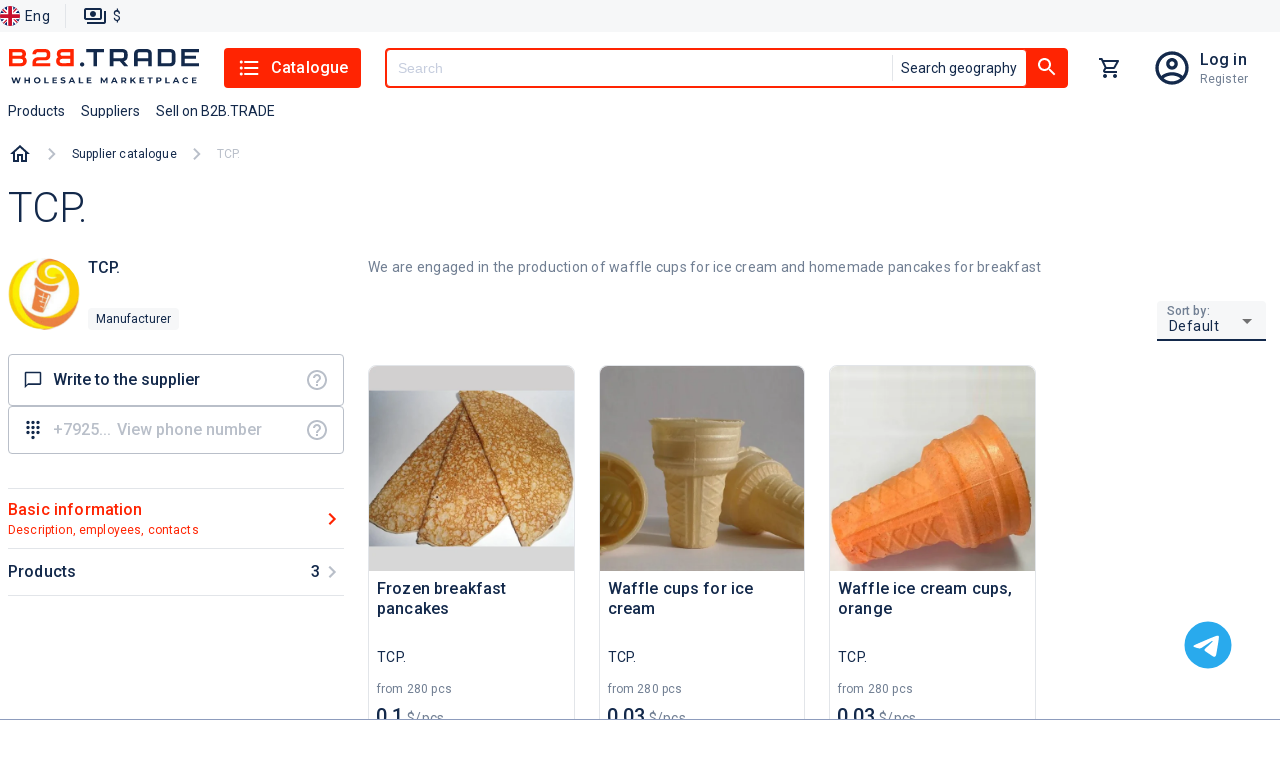

--- FILE ---
content_type: text/html; charset=utf-8
request_url: https://b2b.trade/store/centr-hleboprodukt
body_size: 22190
content:
<!DOCTYPE html><html lang="en"><head><meta charSet="utf-8" data-next-head=""/><script id="json-ld-script-WebSite" type="application/ld+json" data-next-head="">{"@context":"https://schema.org","@type":"WebSite","url":"https://b2b.trade","potentialAction":{"@type":"SearchAction","target":{"@type":"EntryPoint","urlTemplate":"https://b2b.trade/search?q={q}"},"query-input":"required name=q"}}</script><link as="image" href="/logo/logo.en.svg" rel="preload" data-next-head=""/><title data-next-head="">Products from TCP. wholesale - all about supplier, site, goods wholesale</title><meta content="Buy wholesale products in TCP. (null). Information about the supplier, wholesale prices for goods, the official website TCP., contacts." name="description" data-next-head=""/><meta content="TCP., null, Supplier, Products, Wholesale, products" name="keywords" data-next-head=""/><link href="https://b2b.trade/store" rel="canonical" data-next-head=""/><link href="https://b2b.trade/store/centr-hleboprodukt" hrefLang="en" rel="alternate" data-next-head=""/><link href="https://b2b.trade/ru/store/centr-hleboprodukt" hrefLang="ru" rel="alternate" data-next-head=""/><meta content="website" property="og:type" data-next-head=""/><meta content="B2BTRADE" property="og:site_name" data-next-head=""/><meta content="Products from TCP. wholesale - all about supplier, site, goods wholesale" property="og:title" data-next-head=""/><meta content="https://b2b.trade/store" property="og:url" data-next-head=""/><meta content="https://img.b2b.trade/f1f52851-777c-411f-8979-c61886178ccf/-/preview/-/format/webp/" property="og:image" data-next-head=""/><meta content="https://img.b2b.trade/f1f52851-777c-411f-8979-c61886178ccf/-/preview/-/format/webp/" property="og:image:secure_url" data-next-head=""/><meta content="Buy wholesale products in TCP. (null). Information about the supplier, wholesale prices for goods, the official website TCP., contacts." property="og:description" data-next-head=""/><meta content="/browserconfig.xml" name="msapplication-config" data-next-head=""/><link href="/b2b/manifest.json" rel="manifest" data-next-head=""/><link href="/b2b/favicon.png" rel="icon" sizes="16x16" type="image/png" data-next-head=""/><link href="/b2b/favicon.png" rel="icon" sizes="32x32" type="image/png" data-next-head=""/><link href="/b2b/favicon.png" rel="icon" sizes="48x48" type="image/png" data-next-head=""/><link href="/b2b/favicon.ico" rel="shortcut icon" data-next-head=""/><link href="/apple-touch-icon.png" rel="apple-touch-icon" sizes="180x180" data-next-head=""/><link color="#ff2302" href="/safari-pinned-tab.svg" rel="mask-icon" data-next-head=""/><meta content="width=device-width, initial-scale=1, maximum-scale=5" name="viewport" data-next-head=""/><meta content="summary_large_image" name="twitter:card" data-next-head=""/><meta content="max-age=86400" http-equiv="cache-control" data-next-head=""/><script id="json-ld-script-breadcrumbList" type="application/ld+json" data-next-head="">{"@context":"http://schema.org","@type":"BreadcrumbList","itemListElement":[{"@type":"ListItem","position":1,"item":{"@id":"https://b2b.trade/stores","name":"Supplier catalogue"}},{"@type":"ListItem","position":2,"item":{"@id":"https://b2b.trade/store","name":"TCP."}}]}</script><script type="application/ld+json" data-next-head="">{"@context":"https://schema.org","@type":"Product","image":"https://img.b2b.trade/5c1610d2-ee26-497b-9586-7b93fd95e523/-/smart_resize/500x500/-/quality/smart/-/format/webp/","name":"Frozen breakfast pancakes","description":"Buy Frozen breakfast pancakes from 0.1 $ from TCP.","brand":{"@type":"Brand","name":"TCP."},"offers":{"@type":"Offer","price":0.1,"priceCurrency":"USD"},"aggregateRating":{"@type":"AggregateRating","ratingValue":5,"reviewCount":11}}</script><script type="application/ld+json" data-next-head="">{"@context":"https://schema.org","@type":"Product","image":"https://img.b2b.trade/bdc2c2a9-d9ce-4549-b3f4-45f71207be82/-/smart_resize/500x500/-/quality/smart/-/format/webp/","name":"Waffle cups for ice cream","description":"Buy Waffle cups for ice cream from 0.03 $ from TCP.","brand":{"@type":"Brand","name":"TCP."},"offers":{"@type":"Offer","price":0.03,"priceCurrency":"USD"},"aggregateRating":{"@type":"AggregateRating","ratingValue":5,"reviewCount":11}}</script><script type="application/ld+json" data-next-head="">{"@context":"https://schema.org","@type":"Product","image":"https://img.b2b.trade/52bdfb40-90d8-4fcf-a37e-914467f51478/-/smart_resize/500x500/-/quality/smart/-/format/webp/","name":"Waffle ice cream cups, orange","description":"Buy Waffle ice cream cups, orange from 0.03 $ from TCP.","brand":{"@type":"Brand","name":"TCP."},"offers":{"@type":"Offer","price":0.03,"priceCurrency":"USD"},"aggregateRating":{"@type":"AggregateRating","ratingValue":5,"reviewCount":11}}</script><meta content="#FF2402" name="theme-color"/><script>window.yaContextCb = window.yaContextCb || []</script><script>window.metricsQueue = window.metricsQueue || []</script><script async="" src="https://yandex.ru/ads/system/context.js"></script><script async="" src="https://mc.yandex.ru/metrika/tag.js"></script><script async="" src="https://www.google-analytics.com/analytics.js"></script><script>
window.dataLayer = window.dataLayer || [];

window.ym = window.ym || function() {
  window.ym.a = window.ym.a || [];
  window.ym.a.push(arguments);
};
window.ym.l = 1 * new Date();

ym(49914157, "init", {
  defer: true,
  clickmap:true,
  trackLinks:true,
  accurateTrackBounce:true,
  webvisor:true,
  ecommerce:"dataLayer"
});

window.ga=window.ga||function(){(ga.q=ga.q||[]).push(arguments)};ga.l=+new Date;
ga('create', 'UA-163287260-1', 'auto');
ga('send', 'pageview');
            </script><link crossorigin="" href="https://img.b2b.trade" rel="preconnect"/><link crossorigin="" href="https://mc.yandex.ru" rel="preconnect"/><link crossorigin="" href="https://www.google-analytics.com" rel="preconnect"/><link crossorigin="" href="https://api.b2b.trade" rel="preconnect"/><link rel="preload" href="/_next/static/media/24c15609eaa28576-s.p.woff2" as="font" type="font/woff2" crossorigin="anonymous" data-next-font="size-adjust"/><link rel="preload" href="/_next/static/media/47cbc4e2adbc5db9-s.p.woff2" as="font" type="font/woff2" crossorigin="anonymous" data-next-font="size-adjust"/><link rel="preload" href="/_next/static/css/c9e8384942aaab04.css" as="style"/><link rel="stylesheet" href="/_next/static/css/c9e8384942aaab04.css" data-n-g=""/><link rel="preload" href="/_next/static/css/908ed48b01048b91.css" as="style"/><link rel="stylesheet" href="/_next/static/css/908ed48b01048b91.css" data-n-p=""/><link rel="preload" href="/_next/static/css/4b169a2d34ce15cd.css" as="style"/><link rel="stylesheet" href="/_next/static/css/4b169a2d34ce15cd.css" data-n-p=""/><noscript data-n-css=""></noscript><script defer="" nomodule="" src="/_next/static/chunks/polyfills-42372ed130431b0a.js"></script><script src="/_next/static/chunks/webpack-908f2d4223d21008.js" defer=""></script><script src="/_next/static/chunks/framework-cb917597cd417bad.js" defer=""></script><script src="/_next/static/chunks/main-ee9734ec8a285888.js" defer=""></script><script src="/_next/static/chunks/pages/_app-f2d36c6aee0209ea.js" defer=""></script><script src="/_next/static/chunks/3752-eaa81db8333f2202.js" defer=""></script><script src="/_next/static/chunks/5902-5602c8a1c4fb9699.js" defer=""></script><script src="/_next/static/chunks/7100-5ac8c6dba5499263.js" defer=""></script><script src="/_next/static/chunks/2222-587e602d88539459.js" defer=""></script><script src="/_next/static/chunks/2289-1ec0d1d534eaf825.js" defer=""></script><script src="/_next/static/chunks/7950-9ad2f6f9deebd0af.js" defer=""></script><script src="/_next/static/chunks/3952-eb0ae32f726c1a08.js" defer=""></script><script src="/_next/static/chunks/7118-be492d226cd16d21.js" defer=""></script><script src="/_next/static/chunks/3062-dbeeed62126e19a5.js" defer=""></script><script src="/_next/static/chunks/4737-ede4d316f68bc294.js" defer=""></script><script src="/_next/static/chunks/2257-59485cc6c455807b.js" defer=""></script><script src="/_next/static/chunks/7506-46a895a512cadea3.js" defer=""></script><script src="/_next/static/chunks/9847-ef190030e1c4c700.js" defer=""></script><script src="/_next/static/chunks/5205-a68ef69dbe3cc1e5.js" defer=""></script><script src="/_next/static/chunks/9071-723eb2cfaa9c4d0f.js" defer=""></script><script src="/_next/static/chunks/467-a3d3dc5eaf28f56c.js" defer=""></script><script src="/_next/static/chunks/pages/store/%5B...params%5D-95ab6c51b3f48e8a.js" defer=""></script><script src="/_next/static/Asatkn4XMBM4RvCiUo2ck/_buildManifest.js" defer=""></script><script src="/_next/static/Asatkn4XMBM4RvCiUo2ck/_ssgManifest.js" defer=""></script><style id="jss-server-side">@media print {
  .MuiDialog-root {
    position: absolute !important;
  }
}
  .MuiDialog-scrollPaper {
    display: flex;
    align-items: center;
    justify-content: center;
  }
  .MuiDialog-scrollBody {
    overflow-x: hidden;
    overflow-y: auto;
    text-align: center;
  }
  .MuiDialog-scrollBody:after {
    width: 0;
    height: 100%;
    content: "";
    display: inline-block;
    vertical-align: middle;
  }
  .MuiDialog-container {
    height: 100%;
    outline: 0;
  }
@media print {
  .MuiDialog-container {
    height: auto;
  }
}
  .MuiDialog-paper {
    margin: 32px;
    position: relative;
    overflow-y: auto;
  }
@media print {
  .MuiDialog-paper {
    box-shadow: none;
    overflow-y: visible;
  }
}
  .MuiDialog-paperScrollPaper {
    display: flex;
    max-height: calc(100% - 64px);
    flex-direction: column;
  }
  .MuiDialog-paperScrollBody {
    display: inline-block;
    text-align: left;
    vertical-align: middle;
  }
  .MuiDialog-paperWidthFalse {
    max-width: calc(100% - 64px);
  }
  .MuiDialog-paperWidthXs {
    max-width: 444px;
  }
@media (max-width:507.95px) {
  .MuiDialog-paperWidthXs.MuiDialog-paperScrollBody {
    max-width: calc(100% - 64px);
  }
}
  .MuiDialog-paperWidthSm {
    max-width: 600px;
  }
@media (max-width:663.95px) {
  .MuiDialog-paperWidthSm.MuiDialog-paperScrollBody {
    max-width: calc(100% - 64px);
  }
}
  .MuiDialog-paperWidthMd {
    max-width: 960px;
  }
@media (max-width:1023.95px) {
  .MuiDialog-paperWidthMd.MuiDialog-paperScrollBody {
    max-width: calc(100% - 64px);
  }
}
  .MuiDialog-paperWidthLg {
    max-width: 1280px;
  }
@media (max-width:1343.95px) {
  .MuiDialog-paperWidthLg.MuiDialog-paperScrollBody {
    max-width: calc(100% - 64px);
  }
}
  .MuiDialog-paperWidthXl {
    max-width: 1920px;
  }
@media (max-width:1983.95px) {
  .MuiDialog-paperWidthXl.MuiDialog-paperScrollBody {
    max-width: calc(100% - 64px);
  }
}
  .MuiDialog-paperFullWidth {
    width: calc(100% - 64px);
  }
  .MuiDialog-paperFullScreen {
    width: 100%;
    height: 100%;
    margin: 0;
    max-width: 100%;
    max-height: none;
    border-radius: 0;
  }
  .MuiDialog-paperFullScreen.MuiDialog-paperScrollBody {
    margin: 0;
    max-width: 100%;
  }
  .jss1 {
    display: flex;
    padding: 24px 58px 24px 24px;
    position: relative;
    align-items: center;
    justify-content: flex-end;
  }
  .jss2 {
    padding: 0;
  }
  .jss3 {
    flex: 1;
    color: var(--color-base);
    margin: 0;
    font-size: 1.25rem;
  }
  .jss4 {
    top: 8px;
    right: 8px;
    border: 1px solid rgba(141, 156, 189, 0.12);
    padding: 0;
    position: absolute;
    background: rgba(141, 156, 189, 0.12);
    border-radius: 4px;
  }
  .jss5 {
    min-width: 288px;
  }
@media (max-width:767.95px) {
  .jss5 {
    width: 100%;
  }
}
@keyframes mui-auto-fill {}
@keyframes mui-auto-fill-cancel {}
  .MuiInputBase-root {
    color: rgba(0, 0, 0, 0.87);
    cursor: text;
    display: inline-flex;
    position: relative;
    font-size: 1rem;
    box-sizing: border-box;
    align-items: center;
    font-family: "Roboto", "Helvetica", "Arial", sans-serif;
    font-weight: 400;
    line-height: 1.1876em;
    letter-spacing: 0.00938em;
  }
  .MuiInputBase-root.Mui-disabled {
    color: rgba(0, 0, 0, 0.38);
    cursor: default;
  }
  .MuiInputBase-multiline {
    padding: 6px 0 7px;
  }
  .MuiInputBase-multiline.MuiInputBase-marginDense {
    padding-top: 3px;
  }
  .MuiInputBase-fullWidth {
    width: 100%;
  }
  .MuiInputBase-input {
    font: inherit;
    color: currentColor;
    width: 100%;
    border: 0;
    height: 1.1876em;
    margin: 0;
    display: block;
    padding: 6px 0 7px;
    min-width: 0;
    background: none;
    box-sizing: content-box;
    animation-name: mui-auto-fill-cancel;
    letter-spacing: inherit;
    animation-duration: 10ms;
    -webkit-tap-highlight-color: transparent;
  }
  .MuiInputBase-input::-webkit-input-placeholder {
    color: currentColor;
    opacity: 0.42;
    transition: opacity 200ms cubic-bezier(0.4, 0, 0.2, 1) 0ms;
  }
  .MuiInputBase-input::-moz-placeholder {
    color: currentColor;
    opacity: 0.42;
    transition: opacity 200ms cubic-bezier(0.4, 0, 0.2, 1) 0ms;
  }
  .MuiInputBase-input:-ms-input-placeholder {
    color: currentColor;
    opacity: 0.42;
    transition: opacity 200ms cubic-bezier(0.4, 0, 0.2, 1) 0ms;
  }
  .MuiInputBase-input::-ms-input-placeholder {
    color: currentColor;
    opacity: 0.42;
    transition: opacity 200ms cubic-bezier(0.4, 0, 0.2, 1) 0ms;
  }
  .MuiInputBase-input:focus {
    outline: 0;
  }
  .MuiInputBase-input:invalid {
    box-shadow: none;
  }
  .MuiInputBase-input::-webkit-search-decoration {
    -webkit-appearance: none;
  }
  .MuiInputBase-input.Mui-disabled {
    opacity: 1;
  }
  .MuiInputBase-input:-webkit-autofill {
    animation-name: mui-auto-fill;
    animation-duration: 5000s;
  }
  label[data-shrink=false] + .MuiInputBase-formControl .MuiInputBase-input::-webkit-input-placeholder {
    opacity: 0 !important;
  }
  label[data-shrink=false] + .MuiInputBase-formControl .MuiInputBase-input::-moz-placeholder {
    opacity: 0 !important;
  }
  label[data-shrink=false] + .MuiInputBase-formControl .MuiInputBase-input:-ms-input-placeholder {
    opacity: 0 !important;
  }
  label[data-shrink=false] + .MuiInputBase-formControl .MuiInputBase-input::-ms-input-placeholder {
    opacity: 0 !important;
  }
  label[data-shrink=false] + .MuiInputBase-formControl .MuiInputBase-input:focus::-webkit-input-placeholder {
    opacity: 0.42;
  }
  label[data-shrink=false] + .MuiInputBase-formControl .MuiInputBase-input:focus::-moz-placeholder {
    opacity: 0.42;
  }
  label[data-shrink=false] + .MuiInputBase-formControl .MuiInputBase-input:focus:-ms-input-placeholder {
    opacity: 0.42;
  }
  label[data-shrink=false] + .MuiInputBase-formControl .MuiInputBase-input:focus::-ms-input-placeholder {
    opacity: 0.42;
  }
  .MuiInputBase-inputMarginDense {
    padding-top: 3px;
  }
  .MuiInputBase-inputMultiline {
    height: auto;
    resize: none;
    padding: 0;
  }
  .MuiInputBase-inputTypeSearch {
    -moz-appearance: textfield;
    -webkit-appearance: textfield;
  }
  .MuiFilledInput-root {
    position: relative;
    transition: background-color 200ms cubic-bezier(0.0, 0, 0.2, 1) 0ms;
    background-color: rgba(0, 0, 0, 0.09);
    border-top-left-radius: 4px;
    border-top-right-radius: 4px;
  }
  .MuiFilledInput-root:hover {
    background-color: rgba(0, 0, 0, 0.13);
  }
  .MuiFilledInput-root.Mui-focused {
    background-color: rgba(0, 0, 0, 0.09);
  }
  .MuiFilledInput-root.Mui-disabled {
    background-color: rgba(0, 0, 0, 0.12);
  }
@media (hover: none) {
  .MuiFilledInput-root:hover {
    background-color: rgba(0, 0, 0, 0.09);
  }
}
  .MuiFilledInput-colorSecondary.MuiFilledInput-underline:after {
    border-bottom-color: #f50057;
  }
  .MuiFilledInput-underline:after {
    left: 0;
    right: 0;
    bottom: 0;
    content: "";
    position: absolute;
    transform: scaleX(0);
    transition: transform 200ms cubic-bezier(0.0, 0, 0.2, 1) 0ms;
    border-bottom: 2px solid #3f51b5;
    pointer-events: none;
  }
  .MuiFilledInput-underline.Mui-focused:after {
    transform: scaleX(1);
  }
  .MuiFilledInput-underline.Mui-error:after {
    transform: scaleX(1);
    border-bottom-color: #f44336;
  }
  .MuiFilledInput-underline:before {
    left: 0;
    right: 0;
    bottom: 0;
    content: "\00a0";
    position: absolute;
    transition: border-bottom-color 200ms cubic-bezier(0.4, 0, 0.2, 1) 0ms;
    border-bottom: 1px solid rgba(0, 0, 0, 0.42);
    pointer-events: none;
  }
  .MuiFilledInput-underline:hover:before {
    border-bottom: 1px solid rgba(0, 0, 0, 0.87);
  }
  .MuiFilledInput-underline.Mui-disabled:before {
    border-bottom-style: dotted;
  }
  .MuiFilledInput-adornedStart {
    padding-left: 12px;
  }
  .MuiFilledInput-adornedEnd {
    padding-right: 12px;
  }
  .MuiFilledInput-multiline {
    padding: 27px 12px 10px;
  }
  .MuiFilledInput-multiline.MuiFilledInput-marginDense {
    padding-top: 23px;
    padding-bottom: 6px;
  }
  .MuiFilledInput-input {
    padding: 27px 12px 10px;
  }
  .MuiFilledInput-input:-webkit-autofill {
    border-top-left-radius: inherit;
    border-top-right-radius: inherit;
  }
  .MuiFilledInput-inputMarginDense {
    padding-top: 23px;
    padding-bottom: 6px;
  }
  .MuiFilledInput-inputHiddenLabel {
    padding-top: 18px;
    padding-bottom: 19px;
  }
  .MuiFilledInput-inputHiddenLabel.MuiFilledInput-inputMarginDense {
    padding-top: 10px;
    padding-bottom: 11px;
  }
  .MuiFilledInput-inputMultiline {
    padding: 0;
  }
  .MuiFilledInput-inputAdornedStart {
    padding-left: 0;
  }
  .MuiFilledInput-inputAdornedEnd {
    padding-right: 0;
  }
  .MuiPopover-paper {
    outline: 0;
    position: absolute;
    max-width: calc(100% - 32px);
    min-width: 16px;
    max-height: calc(100% - 32px);
    min-height: 16px;
    overflow-x: hidden;
    overflow-y: auto;
  }
  .MuiMenu-paper {
    max-height: calc(100% - 96px);
    -webkit-overflow-scrolling: touch;
  }
  .MuiMenu-list {
    outline: 0;
  }
  .MuiSvgIcon-root {
    fill: currentColor;
    width: 1em;
    height: 1em;
    display: inline-block;
    font-size: 1.5rem;
    transition: fill 200ms cubic-bezier(0.4, 0, 0.2, 1) 0ms;
    flex-shrink: 0;
    user-select: none;
  }
  .MuiSvgIcon-colorPrimary {
    color: #3f51b5;
  }
  .MuiSvgIcon-colorSecondary {
    color: #f50057;
  }
  .MuiSvgIcon-colorAction {
    color: rgba(0, 0, 0, 0.54);
  }
  .MuiSvgIcon-colorError {
    color: #f44336;
  }
  .MuiSvgIcon-colorDisabled {
    color: rgba(0, 0, 0, 0.26);
  }
  .MuiSvgIcon-fontSizeInherit {
    font-size: inherit;
  }
  .MuiSvgIcon-fontSizeSmall {
    font-size: 1.25rem;
  }
  .MuiSvgIcon-fontSizeLarge {
    font-size: 2.1875rem;
  }
  .MuiSelect-select {
    cursor: pointer;
    min-width: 16px;
    user-select: none;
    border-radius: 0;
    -moz-appearance: none;
    -webkit-appearance: none;
  }
  .MuiSelect-select:focus {
    border-radius: 0;
    background-color: rgba(0, 0, 0, 0.05);
  }
  .MuiSelect-select::-ms-expand {
    display: none;
  }
  .MuiSelect-select.Mui-disabled {
    cursor: default;
  }
  .MuiSelect-select[multiple] {
    height: auto;
  }
  .MuiSelect-select:not([multiple]) option, .MuiSelect-select:not([multiple]) optgroup {
    background-color: #fff;
  }
  .MuiSelect-select.MuiSelect-select {
    padding-right: 24px;
  }
  .MuiSelect-filled.MuiSelect-filled {
    padding-right: 32px;
  }
  .MuiSelect-outlined {
    border-radius: 4px;
  }
  .MuiSelect-outlined.MuiSelect-outlined {
    padding-right: 32px;
  }
  .MuiSelect-selectMenu {
    height: auto;
    overflow: hidden;
    min-height: 1.1876em;
    white-space: nowrap;
    text-overflow: ellipsis;
  }
  .MuiSelect-icon {
    top: calc(50% - 12px);
    color: rgba(0, 0, 0, 0.54);
    right: 0;
    position: absolute;
    pointer-events: none;
  }
  .MuiSelect-icon.Mui-disabled {
    color: rgba(0, 0, 0, 0.26);
  }
  .MuiSelect-iconOpen {
    transform: rotate(180deg);
  }
  .MuiSelect-iconFilled {
    right: 7px;
  }
  .MuiSelect-iconOutlined {
    right: 7px;
  }
  .MuiSelect-nativeInput {
    left: 0;
    width: 100%;
    bottom: 0;
    opacity: 0;
    position: absolute;
    pointer-events: none;
  }</style></head><body data-project-type="b2b"><div id="__next"><div class="y5Gig"><div class="hidden" id="metrics-page-open"></div><header class="khQI9"><div class="_0JMKf"><div class="_YUm2"><ul class="Gvu4T"><li><div class="G7uc3"><button class="Cfj7d"><img alt="English" src="/static/anticrisis/england.svg" title="English"/><span>Eng</span></button></div></li><li><div class="_29Cyh"><button class="wFkIO" type="button"><img alt="paymentOutline" src="/icons/paymentOutline.svg"/><p>$</p></button></div></li></ul></div></div><div class="gzjXW"><div class="_9D0H7"><div class="OWuXU"><button class="O6XCO" type="button"><img alt="" src="/icons/menuBurger.svg"/></button><a class="eOQzu" href="/"><img alt="logo" height="38" loading="eager" src="/logo/logo.en.svg" width="192"/></a><div class="xG91_"><button class="OjTGT" type="button"><img alt="listIcon" src="/icons/listIcon.svg"/>Catalogue</button></div><div class="PxG9J"><div class="HS2nt OQ2nh Hw9cl"><button class="jlHT0" id="#Button" type="button"><img alt="searchIcon" src="/icons/searchIcon.svg"/></button><div class="OQ2nh hlxjX"><input autoComplete="off" class="Hw9cl" id="header-search" name="q" placeholder="Search" required="" type="text" value=""/><div class="TN58Y"><button class="L8mL8" type="button">Search geography</button></div></div><button class="_2wFyw _3jR0T" id="header-search-button" type="button"><img alt="searchIcon" src="/icons/searchIcon.svg"/></button></div></div><div class="xG91_"><button class="SgYPr yrNMO" type="button"><div class="evgsE"><div class="WhQ5h kq2cb"></div></div></button></div><div class="xG91_"><div class="iTdvM"><a class="a5UaT sBW9C" href="/login"></a><div class="uvasR trd00"><a class="G9eXr SkwsS" href="/login">Log in</a><a class="AdYQo SkwsS" href="/registration">Register</a></div></div></div></div><div class="Rw94z"><ul class="_8P5Bm"><li class="OS_Mt"><a class="f6eCF" data-m-element="top_menu__products_button" role="button" tabindex="0" href="/catalog/all">Products</a></li><li class="OS_Mt"><a class="f6eCF" data-m-element="top_menu__suppliers_button" role="button" tabindex="0" href="/stores/all">Suppliers</a></li><li class="OS_Mt"><a class="f6eCF" data-m-element="top_menu__sell_button" role="button" tabindex="0" href="/start">Sell on B2B.TRADE</a></li></ul></div></div></div></header><main class="wF5r_"><nav class="_7Qrja"><ol class="nZls2 T0hFZ"><li class="Wdh5O"><a class="lLuwo" href="/"><img alt="home" src="/icons/homeOutlined.svg"/></a></li><div class="nZls2"><li class="Wdh5O"><span class="_2DZlR"><svg xmlns="http://www.w3.org/2000/svg" width="1em" height="1em" fill="none" viewBox="0 0 8 12"><path fill="#B9BFC9" d="M.297 10.59 4.877 6 .297 1.41 1.707 0l6 6-6 6z"></path></svg></span><a class="_7B6We" href="/stores">Supplier catalogue</a></li><li class="Wdh5O"><span class="_2DZlR"><svg xmlns="http://www.w3.org/2000/svg" width="1em" height="1em" fill="none" viewBox="0 0 8 12"><path fill="#B9BFC9" d="M.297 10.59 4.877 6 .297 1.41 1.707 0l6 6-6 6z"></path></svg></span><p class="_7B6We">TCP.</p></li></div></ol></nav><section class="NpNqq" data-m-entity="" data-m-store-id="23579bb9-5367-4937-a6d7-cc6bab7ec0a8"><h1 class="r39A_" id="basicinfo">TCP.</h1><div class="Dk2od"><div class="z9iCl"><h2 class="ttCh_">TCP.</h2><ul class="o4dIn"><li class="BQumb"><svg xmlns="http://www.w3.org/2000/svg" width="20" height="16" fill="currentColor"><path fill="#13294B" d="M18 4h-3V2c0-1.1-.9-2-2-2H7C5.9 0 5 .9 5 2v2H2C.9 4 0 4.9 0 6v10h20V6c0-1.1-.9-2-2-2M7 2h6v2H7zm11 12H2v-3h2v1h2v-1h8v1h2v-1h2zm-2-5V8h-2v1H6V8H4v1H2V6h16v3z"></path></svg><span>supplier-company</span></li><li class=""><svg xmlns="http://www.w3.org/2000/svg" width="20" height="16" fill="currentColor" viewBox="0 0 18 16"><path fill="#13294B" d="m15.36 5 .6 3H2.04l.6-3zM17 0H1v2h16zm0 3H1L0 8v2h1v6h10v-6h4v6h2v-6h1V8zM3 14v-4h6v4z"></path></svg><span>Products</span></li></ul><div class="J6hLC"><div class="AKKYH"><picture class="ibRce"><source srcSet="https://img.b2b.trade/f1f52851-777c-411f-8979-c61886178ccf/-/smart_resize/200x200/-/format/webp/ 1x, https://img.b2b.trade/f1f52851-777c-411f-8979-c61886178ccf/-/smart_resize/200x200/-/format/webp/ 2x" type="image/webp"/><img alt="TCP." class="ibRce" loading="eager" src="https://img.b2b.trade/f1f52851-777c-411f-8979-c61886178ccf/-/smart_resize/200x200/-/format/png/" srcSet="https://img.b2b.trade/f1f52851-777c-411f-8979-c61886178ccf/-/smart_resize/200x200/-/format/png/ 1x, https://img.b2b.trade/f1f52851-777c-411f-8979-c61886178ccf/-/smart_resize/200x200/-/format/png/ 2x"/></picture><div class="tQBsw"><div class="_8WabI"><p class="_3LGE5">TCP.</p></div><p class="Z_oI0"></p><ul class="Ctlut"><li class="b_ZxK">manufacturer</li></ul></div></div><div class="jjhLR"><ul class="KqlC9"><li class="Ci0im"><button data-m-element="supplier_page__write_to_supplier_button" id="supplierChatButton" type="button"><div class="_55FSH"><img alt="" src="/icons/chatBubbleOutlineIcon.svg"/><span>Write to the supplier</span></div><img alt="questionIcon" data-tooltip-content="Use the internal messenger to communicate with the supplier." data-tooltip-id="tooltip" src="/icons/questionIcon.svg"/></button></li><li class="Ci0im undefined"><button data-m-element="supplier_page__show_phone_button" data-tooltip-content="Register/login to your account to contact the supplier" data-tooltip-id="tooltip" disabled="" id="showPhoneButton" type="button"><div class="pkwJY"><img alt="" src="/icons/dialpadIcon.svg"/><span class="">+7925...</span><div class="tKS2_">View phone number</div></div></button><img alt="questionIcon" data-tooltip-content="Show supplier&#x27;s phone number" data-tooltip-id="" src="/icons/questionIcon.svg" style="position:absolute;right:14px"/></li></ul></div></div><ul class="MD0T3"><li><span class="_2pI3"><p class="rDatm BQumb">Basic information<span class="_0ApIw BQumb">Description, employees, contacts</span></p><style data-emotion="css q7mezt">.css-q7mezt{-webkit-user-select:none;-moz-user-select:none;-ms-user-select:none;user-select:none;width:1em;height:1em;display:inline-block;-webkit-flex-shrink:0;-ms-flex-negative:0;flex-shrink:0;-webkit-transition:fill 200ms cubic-bezier(0.4, 0, 0.2, 1) 0ms;transition:fill 200ms cubic-bezier(0.4, 0, 0.2, 1) 0ms;fill:currentColor;font-size:1.5rem;}</style><svg class="MuiSvgIcon-root MuiSvgIcon-fontSizeMedium BQumb css-q7mezt" focusable="false" aria-hidden="true" viewBox="0 0 24 24" data-testid="KeyboardArrowDownIcon"><path d="M7.41 8.59 12 13.17l4.59-4.58L18 10l-6 6-6-6z"></path></svg></span></li><li><span class="_2pI3"><p class="rDatm">Products</p><style data-emotion="css q7mezt">.css-q7mezt{-webkit-user-select:none;-moz-user-select:none;-ms-user-select:none;user-select:none;width:1em;height:1em;display:inline-block;-webkit-flex-shrink:0;-ms-flex-negative:0;flex-shrink:0;-webkit-transition:fill 200ms cubic-bezier(0.4, 0, 0.2, 1) 0ms;transition:fill 200ms cubic-bezier(0.4, 0, 0.2, 1) 0ms;fill:currentColor;font-size:1.5rem;}</style><svg class="MuiSvgIcon-root MuiSvgIcon-fontSizeMedium css-q7mezt" focusable="false" aria-hidden="true" viewBox="0 0 24 24" data-testid="KeyboardArrowDownIcon"><path d="M7.41 8.59 12 13.17l4.59-4.58L18 10l-6 6-6-6z"></path></svg><span class="_1UhA0">3</span></span></li></ul></div><div class="_vhSJ"><ul class="_40S4b"></ul></div></div><div class="ThWd9"><div class="undefined"><h2 class="_1bC6Z">Basic information</h2><div class="_836LF"><div class="GO0sN"><p class="XhVMJ">We are engaged in the production of waffle cups for ice cream and homemade pancakes for breakfast</p></div></div></div><div id="products"><h2 class="_1bC6Z">Products</h2><div class="pOprT XvtO_"><label class="k8207"><span class="cQuvs">Sort by: </span><div class="MuiInputBase-root MuiFilledInput-root MuiFilledInput-underline"><div class="MuiSelect-root MuiSelect-select MuiSelect-selectMenu MuiSelect-filled MuiInputBase-input MuiFilledInput-input" tabindex="0" role="button" aria-haspopup="listbox">Default</div><input aria-hidden="true" tabindex="-1" class="MuiSelect-nativeInput" value="default"/><svg class="MuiSvgIcon-root MuiSelect-icon MuiSelect-iconFilled" focusable="false" viewBox="0 0 24 24" aria-hidden="true"><path d="M7 10l5 5 5-5z"></path></svg></div></label></div><div class="wnDWa"><div class="_51__F"><section class="SDcKz _7__Dr"><article data-m-categories="64981565-4b97-4fbe-a72a-43e59bc473af" data-m-element="product_card_small" data-m-entity="" data-m-product-id="67f6500f-cbf4-44ac-8a7f-609444d13707" data-m-store-id="23579bb9-5367-4937-a6d7-cc6bab7ec0a8"><a class="tPxk7" style="z-index:1" href="/product/centr-hleboprodukt-bliny-dlya-zavtraka-zamorozhennye"><img alt="Frozen breakfast pancakes" class="_0iMkk" draggable="true" loading="lazy" src="https://img.b2b.trade/5c1610d2-ee26-497b-9586-7b93fd95e523/-/smart_resize/500x500/-/quality/smart/-/format/webp/"/></a><a class="AAEhG" href="/product/centr-hleboprodukt-bliny-dlya-zavtraka-zamorozhennye"><span>Frozen breakfast pancakes</span></a><p class="JgrhA"><span></span></p><div class="aWGjl"><div class="B8rgz"><div class="VhPV8">Buy Frozen breakfast pancakes from 0.1 $ from TCP.</div><a class="lIwzE" href="/store/centr-hleboprodukt"><span>TCP.</span></a></div></div><div style="display:flex;flex-direction:column;margin-top:auto"><p class="vD5dK">from<!-- --> 280 pcs</p><div class="JV_JO"><div class="Zjx_K"><p>0.1</p><span><span>$</span>/<!-- -->pcs</span></div><button class="McFKY" type="button"><div class="tBqkC" data-m-element="product_card_small__cart_button"><img alt="cartIcon" height="22" src="/icons/addShoppingCartIcon.svg" width="22"/>add</div></button></div><div class="N0Y8g"></div></div></article><article data-m-categories="e70888d4-8443-4ef3-a4c6-834ff151d87f" data-m-element="product_card_small" data-m-entity="" data-m-product-id="4aa7f6eb-c8b2-468e-9ab2-cf6f4fc6f5cf" data-m-store-id="23579bb9-5367-4937-a6d7-cc6bab7ec0a8"><a class="tPxk7" style="z-index:1" href="/product/centr-hleboprodukt-vafelnye-stakanchiki-dlya-morozhenogo"><img alt="Waffle cups for ice cream" class="_0iMkk" draggable="true" loading="lazy" src="https://img.b2b.trade/bdc2c2a9-d9ce-4549-b3f4-45f71207be82/-/smart_resize/500x500/-/quality/smart/-/format/webp/"/></a><a class="AAEhG" href="/product/centr-hleboprodukt-vafelnye-stakanchiki-dlya-morozhenogo"><span>Waffle cups for ice cream</span></a><p class="JgrhA"><span></span></p><div class="aWGjl"><div class="B8rgz"><div class="VhPV8">Buy Waffle cups for ice cream from 0.03 $ from TCP.</div><a class="lIwzE" href="/store/centr-hleboprodukt"><span>TCP.</span></a></div></div><div style="display:flex;flex-direction:column;margin-top:auto"><p class="vD5dK">from<!-- --> 280 pcs</p><div class="JV_JO"><div class="Zjx_K"><p>0.03</p><span><span>$</span>/<!-- -->pcs</span></div><button class="McFKY" type="button"><div class="tBqkC" data-m-element="product_card_small__cart_button"><img alt="cartIcon" height="22" src="/icons/addShoppingCartIcon.svg" width="22"/>add</div></button></div><div class="N0Y8g"></div></div></article><article data-m-categories="e70888d4-8443-4ef3-a4c6-834ff151d87f" data-m-element="product_card_small" data-m-entity="" data-m-product-id="3981f02e-5fab-4657-b523-cd61c7af41e8" data-m-store-id="23579bb9-5367-4937-a6d7-cc6bab7ec0a8"><a class="tPxk7" style="z-index:1" href="/product/centr-hleboprodukt-vafelnye-stakanchiki-dlya-morozhenogo-oranzhevye"><img alt="Waffle ice cream cups, orange" class="_0iMkk" draggable="true" loading="lazy" src="https://img.b2b.trade/52bdfb40-90d8-4fcf-a37e-914467f51478/-/smart_resize/500x500/-/quality/smart/-/format/webp/"/></a><a class="AAEhG" href="/product/centr-hleboprodukt-vafelnye-stakanchiki-dlya-morozhenogo-oranzhevye"><span>Waffle ice cream cups, orange</span></a><p class="JgrhA"><span></span></p><div class="aWGjl"><div class="B8rgz"><div class="VhPV8">Buy Waffle ice cream cups, orange from 0.03 $ from TCP.</div><a class="lIwzE" href="/store/centr-hleboprodukt"><span>TCP.</span></a></div></div><div style="display:flex;flex-direction:column;margin-top:auto"><p class="vD5dK">from<!-- --> 280 pcs</p><div class="JV_JO"><div class="Zjx_K"><p>0.03</p><span><span>$</span>/<!-- -->pcs</span></div><button class="McFKY" type="button"><div class="tBqkC" data-m-element="product_card_small__cart_button"><img alt="cartIcon" height="22" src="/icons/addShoppingCartIcon.svg" width="22"/>add</div></button></div><div class="N0Y8g"></div></div></article></section></div></div></div></div></section></main><footer class="s_Dyq"><div class="HYL8g"><div class="XyLKq"><div class="FblJa"><div class="cFo8M"><a href="/"><img alt="logo" class="iCcqv" loading="lazy" src="/logo/logo.en.svg"/></a><span class="btTIw">OOO &quot;Oblachnaya distrib&#x27;yuciya&quot; 2026.</span></div></div><nav class="fdUxa"><span class="_4Z7AE">Catalog</span><ul class="EFyI4"><li class="H2y0s"><a rel="" target="" href="/catalog/all">Products</a></li><li class="H2y0s"><a rel="" target="" href="/stores/all">Suppliers</a></li><li class="H2y0s"><a rel="" target="" href="/all-catalog-categories">All categories</a></li></ul></nav><nav class="fdUxa"><span class="_4Z7AE">Help</span><ul class="EFyI4"><li class="H2y0s"><a rel="" target="" href="/contacts">Contacts</a></li><li class="H2y0s"><a role="button" tabindex="0">Can&#x27;t find what you&#x27;re looking for?</a></li><li class="H2y0s"><a rel="" target="" href="/about-us">About Us</a></li><li class="H2y0s"><a rel="" target="" href="/verification">verification</a></li><li class="H2y0s"><a rel="" target="" href="/payment-and-delivery">Payment and delivery</a></li></ul></nav></div></div><div class="X3PLs"><div class="MfHql"><a class="WKPn2 iUCwj" href="mailto:hello@b2b.trade"><svg xmlns="http://www.w3.org/2000/svg" width="20" height="16" fill="none"><path fill="#fff" d="M20 2c0-1.1-.9-2-2-2H2C.9 0 0 .9 0 2v12c0 1.1.9 2 2 2h16c1.1 0 2-.9 2-2zm-2 0-8 5-8-5zm0 12H2V4l8 5 8-5z"></path></svg><span>hello@b2b.trade</span></a><a class="WKPn2 iUCwj" href="/vacancies"><svg xmlns="http://www.w3.org/2000/svg" width="24" height="24" fill="#fff" color="#fff"><path d="M12 2C6.48 2 2 6.48 2 12s4.48 10 10 10 10-4.48 10-10S17.52 2 12 2M7.07 18.28c.43-.9 3.05-1.78 4.93-1.78s4.51.88 4.93 1.78C15.57 19.36 13.86 20 12 20s-3.57-.64-4.93-1.72m11.29-1.45c-1.43-1.74-4.9-2.33-6.36-2.33s-4.93.59-6.36 2.33A7.95 7.95 0 0 1 4 12c0-4.41 3.59-8 8-8s8 3.59 8 8c0 1.82-.62 3.49-1.64 4.83M12 6c-1.94 0-3.5 1.56-3.5 3.5S10.06 13 12 13s3.5-1.56 3.5-3.5S13.94 6 12 6m0 5c-.83 0-1.5-.67-1.5-1.5S11.17 8 12 8s1.5.67 1.5 1.5S12.83 11 12 11"></path></svg><span>Vacancies</span></a></div></div></footer><button class="RQgIK"></button><nav class="_7zyO1"><ul class="XbHYA"><li class="ZwnlS"><button type="button"><div class="_8MrZK R6un8"></div><p>Homepage</p></button></li><li class="ZwnlS"><button type="button"><div class="_8MrZK xg78L"></div><p>Catalogue</p></button></li><li class="ZwnlS"><button class="SgYPr yrNMO" type="button"><div class="evgsE"><div class="WhQ5h kq2cb"></div></div><p>Orders</p></button></li><li class="ZwnlS"><button disabled="" type="button"><div class="gwVfM"><div class="_8MrZK _5aM6_"></div></div><p>Messages</p></button></li><li class="ZwnlS"><button type="button"><div class="_8MrZK _6CvCX"></div><p>Profile</p></button></li></ul></nav><div class="s7UKT"><svg xmlns="http://www.w3.org/2000/svg" width="24" height="24" fill="none" viewBox="0 0 96 96"><path fill="url(#tg_svg__a)" d="M48 1a47 47 0 0 0-33.23 13.766A47.01 47.01 0 0 0 1 48a47.01 47.01 0 0 0 13.77 33.234 46.994 46.994 0 0 0 66.46 0A47.01 47.01 0 0 0 95 48a47.01 47.01 0 0 0-13.77-33.234A47 47 0 0 0 48 1"></path><path fill="#fff" d="M22.275 47.504q20.555-8.953 27.407-11.806c13.057-5.429 15.767-6.372 17.536-6.404.39-.006 1.256.09 1.822.548.47.385.602.907.668 1.272.059.366.14 1.2.074 1.85-.705 7.432-3.768 25.467-5.325 33.791-.653 3.522-1.953 4.703-3.209 4.818-2.732.251-4.803-1.803-7.446-3.536-4.135-2.712-6.47-4.4-10.487-7.045-4.642-3.058-1.63-4.74 1.013-7.486.69-.719 12.72-11.657 12.947-12.65.03-.124.059-.586-.22-.83-.272-.245-.676-.16-.97-.095-.418.094-7.02 4.462-19.828 13.104q-2.807 1.932-5.096 1.883c-1.675-.036-4.906-.95-7.307-1.73-2.938-.956-5.28-1.462-5.075-3.087q.156-1.27 3.496-2.597"></path><defs><linearGradient id="tg_svg__a" x1="4701" x2="4701" y1="1" y2="9401" gradientUnits="userSpaceOnUse"><stop stop-color="#2aabee"></stop><stop offset="1" stop-color="#229ed9"></stop></linearGradient></defs></svg></div></div></div><script id="__NEXT_DATA__" type="application/json">{"props":{"pageProps":{"breadcrumbs":[{"name":"Supplier catalogue","href":"/stores","as":"/stores","isLast":false},{"name":"TCP.","href":"/store/[...params]","as":"/store/undefined","isLast":true}],"supplier":{"id":"23579bb9-5367-4937-a6d7-cc6bab7ec0a8","alias":"centr-hleboprodukt","email":"alena.info.blini@gmail.com","siteUrl":null,"phone":"+79257277753","timeOffset":0,"timeZoneId":null,"timeTable":{"workDays":{"Monday":{"isOpen":true,"from":"00:00","to":"00:00"},"Tuesday":{"isOpen":true,"from":"00:00","to":"00:00"},"Wednesday":{"isOpen":true,"from":"00:00","to":"00:00"},"Thursday":{"isOpen":true,"from":"00:00","to":"00:00"},"Friday":{"isOpen":true,"from":"00:00","to":"00:00"},"Saturday":{"isOpen":true,"from":"00:00","to":"00:00"},"Sunday":{"isOpen":true,"from":"00:00","to":"00:00"}}},"legalAddress":{"id":"1e76cf15-6732-431b-a21e-06ee91a09c70","flatNumber":"103","houseNumber":"17","houseBuilding":null,"houseFrame":null,"street":"Свободы","state":"Москва город","city":null,"cityId":null,"country":"Россия","yandexLongitude":0,"yandexLatitude":0,"district":"Москва","federalDistrict":"Центральный","postCode":"125362","office":null},"logo":{"fileId":"66fc8389-1461-4ccc-a995-5faaa065cbbb","position":1,"uploadcareId":"f1f52851-777c-411f-8979-c61886178ccf","urlModifiers":null},"background":null,"sellerStatuses":["Manufacturer"],"buyerStatuses":[],"stockAddresses":[],"isDeleted":false,"verified":false,"name":"TCP.","description":"We are engaged in the production of waffle cups for ice cream and homemade pancakes for breakfast","locations":[null]},"supplierProducts":{"location":null,"locationName":null,"locationId":null,"locationType":"All","data":[{"id":"67f6500f-cbf4-44ac-8a7f-609444d13707","alias":"centr-hleboprodukt-bliny-dlya-zavtraka-zamorozhennye","images":[{"fileId":"a4999a74-2179-4255-bdd1-50bbc12d3a7f","position":1,"uploadcareId":"5c1610d2-ee26-497b-9586-7b93fd95e523","urlModifiers":null}],"hasVideos":false,"prices":[{"id":"a0760a84-7c04-48d7-84c4-0852ba6f0764","name":"Базовая","value":0.1,"currency":"USD","currencySymbol":"$","originalValue":0,"originalCurrency":"RUB","minQuantity":0,"maxQuantity":null,"fromUtc":null,"toUtc":null,"isDeleted":false,"saleUnit":"pcs","priceUnit":"pcs","unit":"pcs","accountId":null}],"labels":[],"isAlcohol":false,"storeName":"TCP.","isPromo":false,"storeId":"23579bb9-5367-4937-a6d7-cc6bab7ec0a8","storeAlias":"centr-hleboprodukt","storeVerified":false,"updatedAtUtc":"2022-05-13T11:30:01.945597Z","createdAtUtc":"2020-07-08T00:00:01Z","minOrderQuantity":280,"minOrderUnitType":"pcs","name":"Frozen breakfast pancakes","locations":[null],"categoriesIds":["64981565-4b97-4fbe-a72a-43e59bc473af"],"canOrder":true,"stock":null,"stockStatus":null},{"id":"4aa7f6eb-c8b2-468e-9ab2-cf6f4fc6f5cf","alias":"centr-hleboprodukt-vafelnye-stakanchiki-dlya-morozhenogo","images":[{"fileId":"5c96019a-b413-475e-90b0-62d5a5e8b707","position":1,"uploadcareId":"bdc2c2a9-d9ce-4549-b3f4-45f71207be82","urlModifiers":null}],"hasVideos":false,"prices":[{"id":"63ba4cd4-45a0-4165-9ffd-c5408dc0402c","name":"Базовая","value":0.03,"currency":"USD","currencySymbol":"$","originalValue":0,"originalCurrency":"RUB","minQuantity":0,"maxQuantity":null,"fromUtc":null,"toUtc":null,"isDeleted":false,"saleUnit":"pcs","priceUnit":"pcs","unit":"pcs","accountId":null}],"labels":[],"isAlcohol":false,"storeName":"TCP.","isPromo":false,"storeId":"23579bb9-5367-4937-a6d7-cc6bab7ec0a8","storeAlias":"centr-hleboprodukt","storeVerified":false,"updatedAtUtc":"2022-05-13T11:28:42.068747Z","createdAtUtc":"2020-07-08T00:00:01Z","minOrderQuantity":280,"minOrderUnitType":"pcs","name":"Waffle cups for ice cream","locations":[null],"categoriesIds":["e70888d4-8443-4ef3-a4c6-834ff151d87f"],"canOrder":true,"stock":null,"stockStatus":null},{"id":"3981f02e-5fab-4657-b523-cd61c7af41e8","alias":"centr-hleboprodukt-vafelnye-stakanchiki-dlya-morozhenogo-oranzhevye","images":[{"fileId":"fa30a52c-2e8b-4c01-8110-0caf4e103557","position":1,"uploadcareId":"52bdfb40-90d8-4fcf-a37e-914467f51478","urlModifiers":null}],"hasVideos":false,"prices":[{"id":"3fe27e08-a7eb-4152-870b-f9f5712bd9d1","name":"Базовая","value":0.03,"currency":"USD","currencySymbol":"$","originalValue":0,"originalCurrency":"RUB","minQuantity":0,"maxQuantity":null,"fromUtc":null,"toUtc":null,"isDeleted":false,"saleUnit":"pcs","priceUnit":"pcs","unit":"pcs","accountId":null}],"labels":[],"isAlcohol":false,"storeName":"TCP.","isPromo":false,"storeId":"23579bb9-5367-4937-a6d7-cc6bab7ec0a8","storeAlias":"centr-hleboprodukt","storeVerified":false,"updatedAtUtc":"2022-05-13T11:28:18.474389Z","createdAtUtc":"2020-07-08T00:00:01Z","minOrderQuantity":280,"minOrderUnitType":"pcs","name":"Waffle ice cream cups, orange","locations":[null],"categoriesIds":["e70888d4-8443-4ef3-a4c6-834ff151d87f"],"canOrder":true,"stock":null,"stockStatus":null}],"page":1,"pageSize":30,"totalCount":3},"isMobileView":false,"currentFilters":[],"initialData":{"redirect":null,"isAuth":false,"accountContextData":null,"storeContextData":null,"storeContextListData":null,"storeContextActiveListData":null,"ordersUnviewedInfoData":null,"token":null,"clientIp":"18.116.40.206","isMobile":false,"activeCurrency":"usd","activeCurrencySymbol":"$","searchLocation":{"id":"","alias":"all","code":null,"locale":"","locationType":null,"name":"","coordinates":{"latitude":0,"longitude":0},"isActive":false,"parentLocationId":null,"parentName":null},"priceNotificationIsViewed":false,"projectType":"b2b","isB2BProject":true,"isGrossoProject":false,"host":"https://b2b.trade","metricsData":{"env":"production","locale":"en","currency":"usd"},"notFound":false,"metricsDataRegistry":[{"elementName":"product_card_large__cart_button","elementActions":["Click"],"isActive":true},{"elementName":"product_card_small__cart_button","elementActions":["Click"],"isActive":true},{"elementName":"PageOpen","elementActions":["PageOpen"],"isActive":true},{"elementName":"supplier_page__write_to_supplier_button","elementActions":["Click"],"isActive":true},{"elementName":"supplier_page__request_callback_button","elementActions":["Click"],"isActive":true},{"elementName":"product_card_large__show_phone_button","elementActions":["Click"],"isActive":true},{"elementName":"supplier_page__show_phone_button","elementActions":["Click"],"isActive":true},{"elementName":"product_card_large__product_description_button","elementActions":["Click"],"isActive":true},{"elementName":"product_card_large__request_callback_button","elementActions":["Click"],"isActive":true},{"elementName":"product_card_large__write_to_supplier_button","elementActions":["Click"],"isActive":true},{"elementName":"product_card_large__product_characteristics_button","elementActions":["Click"],"isActive":true},{"elementName":"cart_page__order_button_for_specified_supplier","elementActions":["Click"],"isActive":true},{"elementName":"cart_page__order_button_for_all","elementActions":["Click"],"isActive":true},{"elementName":"cart_page__dialog_place_of_order_button","elementActions":["Click"],"isActive":true},{"elementName":"cart_page__dialog_cancel_button","elementActions":["Click"],"isActive":true},{"elementName":"personal_cabinet__companies_page_open","elementActions":["PageOpen"],"isActive":true},{"elementName":"personal_cabinet__products_page_open","elementActions":["PageOpen"],"isActive":true},{"elementName":"personal_cabinet__purchases_page_open","elementActions":["PageOpen"],"isActive":true},{"elementName":"personal_cabinet__orders_page_open","elementActions":["PageOpen"],"isActive":true},{"elementName":"personal_cabinet__messages_page_open","elementActions":["PageOpen"],"isActive":true},{"elementName":"personal_cabinet__notifications_page_open","elementActions":["PageOpen"],"isActive":true},{"elementName":"personal_cabinet__verification_page_open","elementActions":["PageOpen"],"isActive":true},{"elementName":"personal_cabinet__profile_page_open","elementActions":["PageOpen"],"isActive":true},{"elementName":"top_menu__products_button","elementActions":["Click"],"isActive":true},{"elementName":"top_menu__suppliers_button","elementActions":["Click"],"isActive":true},{"elementName":"top_menu__sell_button","elementActions":["Click"],"isActive":true},{"elementName":"top_menu__blog_button","elementActions":["Click"],"isActive":true},{"elementName":"top_menu__promotion_button","elementActions":["Click"],"isActive":true},{"elementName":"top_menu__supplier_verification_button","elementActions":["Click"],"isActive":true},{"elementName":"product_card_small","elementActions":["View"],"isActive":true}],"envPublic":{"NEXT_PUBLIC_ANALYTICS_ID":"GTM-MX4NFFJ","NEXT_PUBLIC_AXIOS_BASE_URL":"https://api.b2b.trade","NEXT_PUBLIC_BUILD":"production","NEXT_PUBLIC_PROJECT_TYPE":"b2b"}},"__lang":"en","__namespaces":{"meta-head":{"default-title":"B2BTRADE: wholesale suppliers and manufacturers","default-title-grossotrade":"Grossotrade","default-description":"Wholesale products from manufacturers, suppliers and distributors on B2BTRADE, a wholesale marketplace. Wholesale purchases of products for legal entities at the best prices.","default-keywords":"products, wholesale, B2BTRADE, purchase, wholesale, distribution, suppliers, manufacturers"},"layout-header":{"sell":"Sell on B2B.TRADE","help":"Logistics support","deferment-of-payment":"Defer payment","catalog":"Catalogue","category-more":"And {{count}} more categories","all":"everywhere","goods":"Products","stores":"Suppliers","purchases":"Purchases","blog":"Blog","promotion":"","find":"Search","authorization":"Log in","my-profile":"My profile","profile":"Profile","exit":"Log out","message":"Messages","main":"Homepage","orders":"Orders","anticrisis":"Import substitution","login":"Log in","registration":"Register"},"layout-footer":{"catalog":"Catalog","goods":"Products","stores":"Suppliers","procurements":"Purchases","help":"Help","delivery-assistance":"Logistics support","deferment-of-payment":"Defer payment","not-find":"Can't find what you're looking for?","about-project":"About the project","contacts":"Contacts","documents":"Documents","request-call":"Request a call","private-policy":"Privacy Policy","user-terms":"Terms of use of the site","oferta":"Public offer","verification-rules":"Verification rules","terms-of-edo":"Terms of EDO","company":"OOO \"Oblachnaya distrib'yuciya\" {{year}}.","all-categories":"All categories","association":"Association","acgi":"Association of Children's Goods Industry Enterprises","akit":"Association of Internet Trade Companies","about-us":"About Us","payment-and-delivery":"Payment and delivery","vacancies":"Vacancies","working-hours":"{{morning}} - {{evening}} UTC+03:00"},"layout-inputs":{"user":"User","name":"Name","middle-name":"Middle Name","last-name":"Surname","fio":"Your full name","fio-short":"Full name","contact-details":"Contact details","phone":"Phone number","phone-number":"Phone number","email":"E-mail","avatar":"User picture","message":"Messages","find":"Search","find-dots":"Search...","search":"Search","password":"Password","confirm-password":"Confirm password","change-password":"Change Password","repeat-password":"Re-enter password","password-is-very-short":"Please use longer password","password-is-very-long":"Please use shorter password","message-text":"Enter your message here","invalid-country-code":"Invalid country code","invalid-phone-format":"Invalid phone number format","invalid-email-format":"Invalid e-mail format","invalid-format":"Invalid format","enter-country-name":"Enter country name","enter-phone":"Enter your phone number","enter-confirmation-code":"Enter verification code","enter-phone-number":"Enter your phone number","enter-message":"Type a message","enter-password":"Enter your password","password-required":"Password required!","field-is-required":"Required","field-required":"Required field","password-must-be-least-6-characters":"Password must be at least 6 characters long","password-must-contain-least-one-number":"Password must contain at least one number","password-must-contain-least-one-lowercase":"Password must contain at least one lower case letter","password-must-contain-least-one-uppercase":"Password must contain at least one upper case letter","password-must-contain-numbers-lowercase-and-uppercase-characters":"Password must contain numbers, lower case and upper case letters","password-mismatch":"Passwords do not match","password-confirmation-required":"Confirm password","code-must-be-6-characters":"Code must be 6 characters","confirmation-code-required":"Verification code required","enter-sms-code":"Enter your SMS verification code","you-must-agree-to-our-terms":"You must agree to our Terms and Conditions","you-must-select-type-firm":"Please select type of business","you-must-select-status":"Please select status","message-must-not-be-empty":"Please type a message","your-phone":"Your phone number","your-email":"Your e-mail","email-specified-registration":"E-mail specified during registration","we-will-send-recovery-code":"We will send you a reset code","confirmation-link-will-be-sent-to-your-email":"We will e-mail you a confirmation link","choose-one-of-options":"Choose one of the options","send":"Send","login":"Log in","save":"Save","cancel":"Cancel","cancel-changes":"Cancel changes","cancellation":"Cancel","create":"Create","to-order":"Order","proceed":"Continue","delete":"Delete","open":"Open","close":"Close","clear":"Clear","accept":"Accept","accept-2":"I accept","promo-code":"Promo code","get-code-in-sms":"Get SMS code","sms-code":"SMS code","loading":"Loading...","submit-application":"Submit a request","image":"Image","images":"Images","upload-image":"Upload image","load-selected-image":"Upload selected image","min-image-size":"Minimum image size: {{wSize}} x {{hSize}} pixels","min-and-ratio-image-size":"Size at least {{wSize}} x {{hSize}} pixels, aspect ratio {{wratio}} : {{hratio}}","callback":"Request a callback ","show":"View","thanks-callback":"Thank you! We will call you back.","show-more":"View more","collapse":"Collapse","row-selected":"line selected","rows-selected":"line(-s) selected","want-to-buy-products-like":"Purchase products as:","legal-person":"Legal entity","individual-wholesale":"Individual wholesale buyer","individual-retail":"Individual retail buyer","expect-incoming-call-from":"Wait for incoming call from the {{suplierPhone}} number. The supplier calls back in 60 seconds.","supplier-has-current-time-and-he-cannot-call-you-back":"The current time from the supplier {{time}} and the supplier can not call you back. To contact the supplier please use the messenger.","supplier-complaint":"Complaint for supplier","already-sold":"Already sold","invalid-price":"Invalid price","invalid-description-photo":"Invalid description, photo","to-answer":"To answer","you":"You","send-code-again-in":"Send code again through","one-symbol-second":"with","enter-correct-value":"Enter the correct value","actions":"Actions","site":"Website","enter-name-product":"Enter the name of the product","safe-transaction":"Make a safe transaction with deferred 45 days","application-accepted":"Your application is accepted","application-accepted-subtext":"Our manager will contact you soon","choice-file":"Select file","email-registered-system":"The specified Email is already registered in the system","error":"Error","download":"Download","choose-file":"Select files","import":"Import","export":"Export","story":"Story","choose-categories":"Selected categories:","get-offer":"Get an offer","ok":"Ok","save-template":"Download template","all":"all","thanks-offer":"Thank you! We have received your request","can-offer":"You can order promotion of your products","send-offer":"The offer will soon be sent to the email specified in your Personal Account","upload-the-template":"Upload a file \n with products according to the template","upload-new-products":"Upload a file with your products for editing and adding new products","error-size-text":"Image size does not meet requirements"},"layout-warning":{"error-loading-text":"Error loading text: try again later"},"layout-breadcrumbs":{"goods":"Product catalogue","suppliers":"Supplier catalogue","summary-pages":"List of summary pages","contacts":"Contacts","delivery":"Delivery","procurement":"Purchases","user-terms":"Terms of use of the site","order":"Order","privacy-policy":"Privacy Policy","purchase":"Purchase {{number}}","offer":"Offer","verification-rules":"Verification rules","terms-of-edo":"Terms of EDO","anticrisis":"Import substitution","search":"Search","personal-area":"Personal Area","about-us":"About Us","payment-and-delivery":"Payment and delivery","vacancies":"Vacancies"},"layout-components":{"all-goods":"All products","all-stores":"All suppliers","show-more":"View more","hide":"Hide","show-quantity-of-goods":"View {{counterProductsInFilters}} products","of-goods":"Products","more":"More","show":"View","write":"Write","write-message":"Write a message","user":"User","you":"You","message":"Message","messages":"Messages","phone":"Phone","filters":"Filters","all-filters":"All filters","clear-filters":"Clear filters","show-filters":"Show filters","hide-filters":"Hide filters","reset":"Reset","apply":"Apply","sort-by":"Sort by","default":"Default","from":"from","to":"before","unit":"pcs","other":"other","pack":"packs","price-ascending":"Price (low to high)","price-descending":"Price (high to low)","date-descending":"Date (high to low)","date-ascending":"Date (low to high)","ascending-change-date":"Date modified (earlier to later)","descending-change-date":"Date modified (later to earlier)","items-per-page":"Items per page","find-out-price":"View price","show-phone-number":"View phone number","delivery":"Delivery","callback":"Call me back","discuss-price-with-supplier":"Discuss price with supplier in chat","buyers-will-be-able-to-write-you":"Buyers will be able to write you a direct message and discuss the price","supplier-responds-within":"This supplier typically replies within","supplier-responds-more-than-days":"This supplier typically replies within more than 3 days","minutes":"minutes","hours":"hours","hours-many":"hours","day":"day","days":"days","description":"Description","legal-entity-no-longer-exists":"Company deleted","companies":"Companies","goods-count":"Products ({{count}})","goods":"Products","procurements":"Applications","chat-description":"Due to high rates of spam, we ask buyers to authenticate their identity with a verification code sent to your phone number. We will also use this number to send you a notification when the supplier replies.","request-call-back":"Request a callback","call-back-please-i-have-question":"Hello, Could you please call me back? I have a question. Thank you!","give-your-contact-phone-number":"Leave your contact phone number, and our employees will contact you during working hours.","thanks-we-will-call-you-back":"Thank you! We will call you back.","contact-us":"Contact us","did-not-find":"Can't find what you're looking for? ","we-will-help-you":"Describe what you were looking for, and we will help you","manufacturer":"manufacturer","distributor":"distributor","importer":"importer","other-capital-letter":"Other","purchase":"Purchase","more-details":"Learn more","add-product-image":"Add product image","add-images":"Add images","delete-image":"Delete image?","are-you-sure-you-want-to-delete-image":"Are you sure you want to delete the image?","wrong-image-size":"Invalid image size","minimum-image-size":"Minimum image size","pixels":"pixels","yes":"Yes","no":"No","to-access-this-category-you-must-confirm-your-age":"To access this category, please confirm your age","need-legal-age-1":"The website contains information not appropriate for minors. The information provided on the website is intended for informational purposes and personal use only.","need-legal-age-2":"The data posted on the website is for information only and is intended exclusively for personal use.","i-adult":"I confirm that I am 18 years old or over","logistician-assistance":"I need logistics specialist’s help","testing-stage":"This section is being tested, so we search for delivery options manually.","assistance-in-organizing-delivery-of-order":"If you require help arranging the delivery of your order, please leave your contact details: a representative from our logistics department will contact you promptly and help you find the best delivery option.","the-supplier-calls-back":"This supplier typically calls back within 1 min","enter-correct-phone-number":"Please make sure the phone number is correct","call-me-back":"Call me back","thanks-supplier-will-call-you-back":"Thank you! The supplier will call you back.","if-provider-has-not-called-back":"If you have not received a reply from the supplier, click","here":"here","information-has-been-sent-to-support":"Your information has been submitted to customer support","go-to-product-page":"Go to the product page","back":"Back","min-order-price":"Min. order price","write-to-supplier-in-chat":"Write to the supplier","show-phone":"View phone number","complain-about-supplier":"Report a supplier","choose-all":"Choose all","previous-page":"Previous page","next-page":"Following page","lines-per-page":"Rows on page:","of":"from","more-than":"more than","image":"Image","upload-image":"Upload image","load-selected-image":"Download selected image","individual-she":"Individual","write-to-us-and-we-will-find-it-for-you":"Write to us and we will find it for you","minimum-order-amount":"Minimum order amount","use-internal-messenger":"Use the internal messenger to communicate with the supplier.","enter-your-phone-number-and-expect-call-from-supplier":"Write your phone number and the supplier will call you.","display-vendor-phone-number":"Show supplier's phone number","legal-address":"Legal address","inn":"Inn","account-type":"Account type","kpp":"KPP","ogrn":"OGRN","supplier-callback-within-60":"Supplier calls back within 60 seconds","confirmation-of-removal-chat":"Are you sure you want to remove chat?","products-not-found":"No goods satisfying filter conditions","try":"Try","change-them":"or change them","make-basic":"Make basic","main-photo":"Main photo.","temporary-number":"This is a temporary number","phone-will-be-replaced":"It protects the seller from unwanted calls. Don't save it: the phone will soon be replaced with another one. The company will not receive SMS and instant messenger messages to this number, but you can write to it at b2b.trade.","drag-and-drop":"or drag to this window","supplier-info":"Basic information","supplier-info-subtitle":"Description, employees, contacts","supplier-structure":"Company structure","supplier-structure-subtitle":"Companies, warehouses, branches","supplier-goods":"Products","supplier-procurement":"Procurement","year-of-foundation":"Year of foundation","not-specified":"Not specified","site":"Website","promo":"promo","categories":"Categories","active-product":"Active product","inactive-product":"Inactive product","with-not-active":"With inactive products","closed-until":"Closed until {{time}}","non-working-hours":"Non-working hours","seller-working-hours":"Seller's working hours","seller-is-currently-unable":"The seller is currently unable to respond to you. Request a call back or wait until the seller starts working.","Sunday":"Sunday","Monday":"Monday","Tuesday":"Tuesday","Wednesday":"Wednesday","Thursday":"Thursday","Friday":"Friday","Saturday":"Saturday","day-off":"Day off","order-a-call-back":"Order a call back","alert-status-success":"Wait for an incoming call. The supplier calls back within 1 min","alert-status-reject":"The current time is with the supplier {{timeSupplier}}, he can call you back via {{timeCallBackHours}} h. {{timeCallBackMin}} min.","callback-timer":"It has passed since the callback was ordered {{time}} sec","buy":"Buy","original":"Original","new":"New","verified":"Documents verified","supplier-documents-verified":"Supplier documents verified","need-auth-tooltip":"Register/login to your account to contact the supplier","in-stock":"In stock","low":"Left","out-of-stock":"To order","follow-the-link":"Follow the link in the email to confirm your email and then complete the registration","validation-reg-step2":"Fill in all fields and confirm your contact details","messengers":"We are in touch via messengers","messengers-greetings":"Hello, I have a question...","in-whatsapp":"On WhatsApp","in-tg":"On Telegram","remove-selected":"Remove-selected"},"layout-auth":{"meta":"Sign in with your B2BTrade account","meta-recovery":"Reset B2BTRADE password","meta-registration":"Create an account. New to B2BTRADE?","authorization":"Log in","password-recovery":"Forgot your password?","recovery":"Reset","registration":"Sign up","enter":"Log in","for-registered-users":"Sign in or register to get access to this page","mobile-phone":"Mobile phone number","email":"E-mail","login-with-password":"Log in with password","login-with-sms":"Log in with SMS verification code","repeat-sms":"You may request a new code in 60 seconds","forgot-password":"Forgot your password?","code-sent":"We've sent you a code","send-sent":"Send code","dont-have-password":"Don't have a password?","auth-with-code":"Get verification code via text message or E-mail","phone-already-registered":"This phone number is already registered","already-registered":"Already have an account?","login-with-email":"Log in with E-mail","login-with-phone":"Log in with phone number","start-selling":"Start selling on B2B.TRADE","take-first-step":"Take the first step","have-account":"Already have a {{ domainName }} account?","if-available":"If yes","i-agree-to-receive-letters":"I agree to receive e-mails from {{ domainName }}","you-accept":"By entering the confirmation code, you accept","terms-of-use-b2b":"B2BTRADE User Agreement","terms-of-use":"User Agreement","personal-data-protection-agreement":"Privacy policy","sign-in":"Log in","registration-required":"You have to sign up","or":"or","or-2":"or","need-register":"You have to sign up","unregister-text-1":"to make purchases, track orders, use the website and communicate with other visitors. After logging in, you will be able to create a legal entity account.","unregister-text-2":"You also can","unregister-text-3":"access your account.","recovery-now":"Reset","not-registered":"New user?","phone-numbers-available":"You need to sign up or log in to get access to phone numbers","register-now":"Sign up","not-registered-text-1":"to your account!","not-registered-text-2":"You can also \\\"Request a callback\\\" from supplier\"","request-sms-limit":"Request limit exceeded, please try again later","phone-placeholder":"Your phone number","offer-part-1":"By continuing, I confirm that I am familiar with ","offer-part-2":"on the conclusion of a contract for the provision of services by Cloud Distribution LLC and accept its terms, I confirm that I am familiar with ","offer-part-3":"and accept its terms, I confirm that I am familiar with ","offer-part-4":"I accept its terms, and give my consent to the processing of my personal data for the purposes specified in this Regulation.","get-email-code":"Send code to email","code-placeholder":"The code","get-new-code":"Get a new code","registration-button":"Register","recovery-password":"Restore password","the-captcha-is-required":"Captcha field is required","invalid-captcha":"Invalid captcha","code-message":"If the code does not arrive, call the hotline"},"profile-components":{"manufacturer":"manufacturer","distributor":"distributor","importer":"importer","other":"other","firm-type":"Type of business","full-title":"Full name","short-title":"Abbreviated name","supplier-page-background":"Supplier page background","city":"City","index":"Postal code","federal-district":"State/Land/County","region":"Region","district":"District","street":"Street","house-number":"House number","building":"Building","housing":"Block","flat":"Flat","company-description":"Company description","dont-link-to-third-party-resources":"Do not put external links in the company name and description. The company may be denied publication. Describe the company’s strengths.","inn":"TIN","kpp":"KPP (Registration Reason Code)","ogrn":"Primary state registration number","legal-address-of-company":"Company’s legal address","address":"Address","seller-status":"Seller status *","logistic-opportunities":"Logistics capacity","delivery-availability":"Is delivery available?","phone":"Phone number","balance-replenishment":"Top up balance","payment-method":"Payment method","bank-card":"Bank card","bank-account":"Bank account","top-up-amount":"Amount credited","replenishment-of-personal-account":"Top up personal account","balance":"Balance","goods":"Products","company":"Company","companies":"Companies","legal-entity":"Legal entity","my-purchases":"My buying history","my-purchase-alt":"My purchases","notification-settings":"Notification settings","verification":"Verification","my-goods":"My products","my-orders":"My orders","stock-balance":"Stock balance","orders":"Orders","individual-discounts":"Personal discounts","buyers":"Buyers","inquiries":"Requests","messenger":"Messenger","reviews":"Reviews","settings":"Profile","messages":"Messages","exit":"Log out","delete-legal-entity":"Delete a legal entity?","url-alias":"Name in the address of the page","country":"Country","supervisor":"Manager","logo":"Logo","advertising":"Advertising","language":"Language","geolocation":"Geolocation","select-company":"Choose a company","setTown":"Choose city","save-success":"Save success!","save-error":"Save error!"},"component-carts":{"total":"Total","confirmation-of-removal-goods":"Product removal confirmation","are-you-sure-you-want-to-remove-item":"Are you sure you want to remove the product from your order?","order":"Order","to-order":"Add to order","with-order":"Go to order","new-order-with-options":"New order with {{type}} from {{clientName}} {{clientContacts}}","name":"Name","qty":"Qty","price":"Price","total-items":"Total products","order-price":"Order cost ","deferred-payment-new-order":"Deferred payment - New order","deferred-payment":"deferred payment","logistics-assistance-new-order":"Logistic support - New order","logistics-assistance":"logistics support","pre-ordering":"Pre-ordering","order-is-not-legal-document":"The order does not constitute a legal document and does not oblige the buyer to purchase and the seller to sell. After receiving your order, the supplier will contact you to confirm the details of your order and delivery.","pre-ordering-q":"Place a pre-order?","pre-ordering-success":"The pre-order has been placed successfully.","checkout":"Place","go-to-main":"Go to homepage","go-to-my-orders":"Go to my orders","add-to-cart":"add"},"component-product":{"commodity-group":"Product group","product-category":"Product category","description":"Description","specifications":"Specifications","manufacturer-article":"Manufacturer's article number","basic":"Basic","back":"back","loading-images":"Loading images","add-product":"Add product","all-categories-must-be-selected":"Select all categories","product-class":"Product class","remove-value":"Delete value","get-xlsx-template":"Get xlsx template","detailed-description":"Detailed description","to-buy-callback":"To buy wholesale {{productName}} from {{storeInfo}}, contact the supplier via the messenger, request a callback or call the phone number.","item-no-longer-exists":"This item no longer exists","other-products-from-this-supplier":"Other products from this supplier","similar-products":"Similar products","categories-product":"Product category","category-product":"Product category","category":"Category","subcategory":"Subcategory","vendor-code":"Article number","name":"Name","brand":"Brand/Trade Mark","product-description":"Product description","dont-link-to-third-party-resources":"Do not use external links in the product description. The product may be denied publication. Write a summary to describe the benefits of your product.","price-of-product":"Product price","currency":"Currency","price-type":"Price Type","in-stock":"In stock","no":"No","yes":"Yes","price-per":"Price per","select-category-of-added-product":"Select the category of the added product","do-not-indicate-price-of-item":"Leave product price unspecified","position":"Position in the country","promote":"Promote","promote-active":"Moving forward","edit":"Edit","item-position-in-category":"Product position in category","thank-you-for-request":"Thank you for your request","we-will-contact-you-soon":"We will contact you soon","raise-item-position-in-catalog":"Promote your products","start-promoting-your-products":"Start promoting your products in search results, and also order banner advertising","shows-in-catalog":"Catalogue views","product-transitions":"Product clicks","targeted-actions":"Targeted actions","targeted-actions-short":"Targeted actions","date-of-create":"Date of creation","date-of-change":"Changed on","action":"Action","actions":"Actions","view-in-catalog":"View in catalogue","add":"Add","download-xlsx-template":"Download xlsx template","create-legal-entity":"Create legal entity","do-you-want-to-add-product":"Do you want to add a product?","to-add-product-you-need-to-register-legal-entity":"To add goods you need to register a legal entity.","you-need-to-create-legal-entity":"Please create a legal entity","this-item-belongs-to-your-company":"This product belongs to your company","edit-product":"Edit product","data-sent-successfully":"Data have been sent successfully","data-update-error-please-try-again-later":"Data update failed: try again later","order-name":"Order name","description-of-order":"Order description","order-delivery-terms":"Terms of delivery","product-name-brand":"Product Name / Brand","quantity":"Quantity","quantum-supplies":"Minimum delivery quantity","unit-quantum-supplies":"Delivery Quantum Unit","i-want-to-buy-lift":"I want promotion","ok":"Ok","supplier":"Supplier","buyer":"Buyer","inn-not-found":"This Inn was not found","wants-to-buy-lift":"wants to buy a product upgrade","supplier-page":"Supplier’s page","goods-id":"Product ID","goods-alias":"Product alias","contacts":"Contacts","ph":"Phone","left":"in","days":"day(-s).","go-to-product-page":"Go to product page,","log-in-to-view-the-phone":"To view the phone, please log in","item-deleted":"Product removed","with-order":"To order","add-to-order":"Add to order","total":"Total","minimum-order":"Minimum order","about-products":"We help our sellers talk about products","mode-of-living":"To do this, we have different ways to promote","rows-selected":"Rows selected","edit-activity":"Edit Activity","reset-selected-rows":"Reset Selected Rows","select-company":"Choose a company","filter":"Filter","price":"Price","promotion":"Promotion","views":"Views","pos":"Position","change-activity":"Item activity changed","not-change-activity":"Not all products have changed activity","not-filled":"Not filled","copy-product-link":"Copy product link","link-copied":"Link copied","get-sample":"Download blank template","Download-on-one-sheet":"Download on one sheet","sample-without-products":"Template without products to fill out","file-to-edit":"File to edit","file-to-edit-and-new-product":"File for editing and adding new products","with-categories":"With tabs by category","download-on-sheet":"Unloading on one sheet","date-time":"Date, time","file":"File","products":"Goods","ready":"Ready to order","remains-to-add":"Remains to add","status":"Status","done":"Done","not-done":"Not done","number-of-goods":"Total number of products: {{totalCount}} of which {{activeTotalCount}} active","to-learn-more":"Learn more about advertising at","availability":"Availability","NotSpecified":"Not specified","InStock":"In stock","select-template-type":"Select file type","OnOrder":"On order"},"component-contact":{"working-hours":"Everyday from {{morning}} till {{evening}} UTC+03:00","organization-details":"Legal address of the company","address":"2nd Paveletsky Ave., 5, building 1,\u003cbr /\u003e Riverdale Business Center, office 3/11"},"page-404":{"page-not-found":"We can't seem to find the page you are looking for","back-to-home":"Go to homepage"},"currency":{"rub":"rub.","rubles":"roubles","ruble":"Rouble","euro":"Euro","dollar":"Dollar","chinese-yuan":"Chinese yuan","bel-rub":"BLR Ruble","kz-tenge":"KAZ Tenge","price-rub":"rubles","price-eur":"euros","price-usd":"dollars","price-byn":"Bel. rubles","price-kzt":"tenge","price-din":"RSD"},"banner":{"title-1":"Seçimi harcanan zamanı azaltın","title-2":"Ürün ve Tedarikçiler","title-3":"5 faktörü ile","suppliers":"tedarikçiler","goods":"Ürün:% s","in-category":"Kategoriye göre","product-information":"Tam Ürün Bilgisi","basic-information":"Tedarikçi ile iletişim kurmadan önce ürün hakkında temel bilgileri öğrenin: Satınalma Miktarı, Fiyat ve Teslim Alanı","reliable-suppliers":"Güvenilir tedarikçiler","verified-suppliers":"Yalnızca doğrulanmış yüksek puan alan tedarikçiler web sitesini kullanır.","vendor-response-speed":"Tedarikçi yanıt oranı","unique-price-offer":"Tedarikçiden bugün benzersiz bir fiyat teklifi alın."},"location":{"city-1":"Moscow","city-2":"Saint Petersburg","city-3":"Novosibirsk","city-4":"Ekaterinburg","city-5":"Chelyabinsk","city-6":"Nizhny Novgorod","city-7":"Kazan.","city-8":"Samara","city-9":"Ulyanovsk","city-10":"Kaliningrad","enter-your-city":"Enter your city","select-city":"Select city","your-city":"Your city","right":"Correct","select":"Select","search-geography":"Search geography","search-city-placeholder":"Enter the name of the city","search":"search","in-the-city-of":"in the city of","in-the-country-of":"in the country of"},"page-profile-company":{"title":"Company","contacts":"Contact details","general-company-phone":"Phone number","site":"Website","general-company-email":"Business email","company-description":"Company description","product-focus":"Type of products","name-of-company":"Company name","main-office":"Headquarters","warehouse-possibilities":"Storage facilities","ownership-type":"Type of property","rent":"Rented","own":"Owned","legal-person":"Legal entities","primary-contact-person":"Main contact","position":"Title","work-phone":"Work phone number","mobile-phone":"Mobile phone","no-company":"You do not have a company yet","add-company":"Add company","year-creation":"Year of creation","activity":"Kind of activity","delete-company":"Delete company","employees":"Employees","add-employee":"Add an employee","add-branche":"Add a branch","employee":"Employee","add-entity":"Add legal entity","opf":"Organizational and legal form of the enterprise","tax-form":"Tax form","supervisor":"Manager","requisites":"Bank Details","class":"Class","square":"Surface","dimensions":"Sizes","add-warehouse":"Add warehouse","branches":"Branches","logistics":"Logistics","geolocation":"Geolocation","basic-data":"Basic data","complete-registration":"Complete registration","company-settings-description":"Create a company to work on the site"},"page-profile":{"title":"Personal Area","menu-item-profile-title":"Profile","menu-item-profile-description":"Brief description of the section","menu-item-companies-title":"Companies","menu-item-companies-description":"Brief description of the section","menu-item-products-title":"Goods","menu-item-products-description":"Brief description of the section","menu-item-verification-title":"Verification","balance":"Balance","replenish":"Replenish","replenish-balance":"Top up balance","replenish-balance-on-sum":"Top up by amount","additional-registration":"Registration","title-payment":"Personal account balance"},"localization":{"select-language":"Choose language","country":"Country"},"meta-params":{"goods":"Products","at-low-price":"at low price","price-title":"for {{price}} {{currency}}","meta-title-supplier":"Buy {{currentCategoryName}} wholesale from {{supplierName}} - {{supplierCity}}","meta-description-supplier":"Buy wholesale {{currentCategoryName}} from {{supplierName}} ({{supplierCity}}). Supplier information, wholesale prices for {{currentCategoryName}}, contacts.","meta-keywords-supplier":"{{supplierName}}, {{supplierCity}}, Supplier, Products, Wholesale, {{storePopularCategories}}","h1-supplier":"{{currentCategoryName}} wholesale from {{supplierName}}, {{supplierCity}}","meta-title-store":"{{storePopularCategories}} from {{supplierName}} wholesale - all about supplier, site, goods wholesale","meta-description-store":"Buy wholesale {{storePopularCategories}} in {{supplierName}} ({{supplierCity}}). Information about the supplier, wholesale prices for goods, the official website {{supplierName}}, contacts.","meta-title-product":"{{productName}} Buy {{priceTitle}} wholesale, cheap - B2BTRADE","meta-description-product":"{{productName}} Buy wholesale {{priceDescription}} directly from the supplier - low wholesale prices from suppliers and manufacturers on {{productName}}.","meta-keywords-product":"{{productName}}, {{productStoreInfoCity}} {{productStoreInfoName}}, buy, wholesale, wholesale","meta-title-procurement":"Orders from {{supplierName}}","meta-description-procurement":"Orders from {{supplierName}} ({{supplierCity}}). Information about the supplier, wholesale prices for goods, the official website {{supplierName}}, contacts.","meta-keywords-procurement":"Orders, {{supplierName}} {{supplierCity}}, wholesale, wholesale","not-found-page":"This page cannot be found","product-not-in-stock":"The product is out of stock"}},"_sentryTraceData":"0c6e73c6e93744799153e2d1dc63210c-98ebcf613c5fc7ef-0"},"__N_SSP":true},"page":"/store/[...params]","query":{"params":["centr-hleboprodukt"]},"buildId":"Asatkn4XMBM4RvCiUo2ck","isFallback":false,"isExperimentalCompile":false,"gssp":true,"locale":"en","locales":["en","ru"],"defaultLocale":"en","scriptLoader":[]}</script></body></html>

--- FILE ---
content_type: text/css; charset=UTF-8
request_url: https://b2b.trade/_next/static/css/4b169a2d34ce15cd.css
body_size: 4998
content:
._7Qrja{margin:16px 0;overflow-x:auto;-ms-overflow-style:none;scrollbar-width:none}._7Qrja::-webkit-scrollbar{display:none;width:0}@media(max-width:480px){._7Qrja{margin:8px 0}}._7Qrja .nZls2{display:flex;align-items:center;margin:0;padding:0;color:#000;list-style:none}._7Qrja .Wdh5O{display:flex;align-items:flex-end;margin:0}._7Qrja .Wdh5O ._7B6We{white-space:nowrap;font-weight:400;font-size:12px;line-height:14px;letter-spacing:.15px;color:#13294b}@media(max-width:480px){._7Qrja .Wdh5O ._7B6We{font-size:12px;line-height:16px;letter-spacing:.25px}}._7Qrja .Wdh5O:last-child ._7B6We{color:#b9bfc9}._7Qrja .Wdh5O:before{content:""}.T0hFZ{align-items:inherit!important}._2DZlR{height:14px;width:8px;margin:0 16px}@media(max-width:1024px){._2DZlR{margin:0 12px}}@media(max-width:480px){._2DZlR{margin:0 9px;height:16px}}._2DZlR svg{width:100%;height:100%;fill:#b9bfc9}@media(max-width:480px){._2DZlR svg{width:6px}}.lLuwo{width:24px;height:24px;margin:0}@media(max-width:480px){.lLuwo{width:auto}}.lLuwo svg{fill:#13294b}@media(max-width:480px){.lLuwo svg{width:16px;height:23px}}.z0dN8{display:flex;font-style:normal;font-weight:500;font-size:16px;line-height:20px;letter-spacing:.15px;color:#13294b;margin-bottom:24px;cursor:pointer}@media(max-width:480px){.z0dN8{font-size:12px;line-height:12px}}.zoDsk{display:flex;justify-content:center;flex:1 1 50%;padding:10px 0;border-bottom:1px solid #b9bfc9}.P_dcD{color:var(--accent-color);border-bottom:1px solid var(--accent-color)}.z0dN8 span{background:var(--accent-color);border-radius:10px;margin-left:8px;padding:3px 6px;font-weight:400;font-size:12px;line-height:14px;letter-spacing:.15px;color:#fff}@media(max-width:480px){.z0dN8 span{font-weight:500;font-size:12px;line-height:12px}}.dZXix,.u99h1{margin-bottom:24px}.dZXix{text-align:center}.dZXix .gKpx3{width:264px;height:264px;margin:0 auto 32px;font-style:normal;font-weight:400}.dZXix .npO0q{font-size:24px;line-height:28px;color:#13294b;margin-bottom:24px}.dZXix .aXaC_{font-size:14px;line-height:16px;letter-spacing:.25px;text-indent:1px;color:#b9bfc9}._0YONC{display:flex;flex-direction:column;margin-right:24px;flex:0 0 216px;width:216px}@media(max-width:768px){._0YONC{display:none}}.LrSDR{display:flex;flex-direction:column}.o_3mh{display:none}._40S4b{list-style:none;margin:0;padding:0}@media(max-width:768px){._40S4b{display:none}}.vSEKy{display:flex;align-items:center;position:relative;font-style:normal;font-weight:400;font-size:14px;line-height:16px;letter-spacing:.25px;text-indent:1px;color:#717f93;cursor:pointer;margin-bottom:24px;margin-left:12px}.ZZK0A{margin-left:0;color:#13294b}._rrbv{border:solid #000;border-width:0 2px 2px 0;display:inline-block;padding:3px;margin-right:8px;transform:rotate(135deg);-webkit-transform:rotate(135deg)}.RNxL6{color:var(--accent-color)}.nTP_c{transform:rotate(45deg)}.LrSDR{flex:1 1 100%}.yWC6N{font-weight:500;color:var(--color-base)}.Oaoj7,.yWC6N{margin:0 0 16px}.Oaoj7{max-width:1056px;max-height:264px;border-radius:8px;-o-object-fit:cover;object-fit:cover;width:100%}.Oaoj7.b70Us{filter:grayscale(100%)}@media(max-width:1024px){.Oaoj7{height:188px}}@media(max-width:480px){.Oaoj7{height:80px}}.GO0sN{display:flex;justify-content:space-between;margin:0 0 24px;overflow-y:auto;overflow-x:hidden;width:auto}@media(max-width:480px){.GO0sN{flex-direction:column}}.GO0sN .XhVMJ{width:100%;font-weight:400;font-size:14px;line-height:19px;letter-spacing:.25px;color:#717f93;white-space:pre-wrap}@media(max-width:480px){.GO0sN .XhVMJ{font-size:12px;margin-bottom:16px}}.GO0sN .A2UKF{margin-left:24px;flex:0 0 336px}@media(max-width:1024px){.GO0sN .A2UKF{flex:0 0 272px}}@media(max-width:480px){.GO0sN .A2UKF{margin-left:0;flex:inherit}}.GO0sN .A2UKF .KYlU7{list-style:none;margin:0;padding:0}.GO0sN .A2UKF .KYlU7 .MlH38{display:flex;justify-content:space-between;font-style:normal;font-weight:400;font-size:14px;line-height:16px;letter-spacing:.25px;margin-bottom:24px}@media(max-width:480px){.GO0sN .A2UKF .KYlU7 .MlH38{font-size:12px}}.GO0sN .A2UKF .KYlU7 .MlH38 .jxKVJ{color:#717f93}.GO0sN .A2UKF .KYlU7 .MlH38 .NUYND{flex:1;margin:0 6px;border-bottom:1px dashed #717f93}.GO0sN .A2UKF .KYlU7 .MlH38 ._t2VV{color:#13294b}.GO0sN .A2UKF .KYlU7 .MlH38:last-child{margin-bottom:0}.GO0sN .Edkfp{display:flex;flex-direction:column;font-style:normal;font-weight:400;font-size:14px;line-height:16px;letter-spacing:.25px;margin-top:24px}@media(max-width:480px){.GO0sN .Edkfp{font-size:12px}}.GO0sN .Edkfp .jxKVJ{color:#b9bfc9;margin-bottom:8px}.GO0sN .Edkfp .hFDbk{color:#717f93}._836LF{display:flex;flex-direction:column}.PDm4t{max-height:377px;overflow-y:hidden}.NUYND{width:100%;height:1px;background-color:#b9bfc9;display:flex;justify-content:center;position:relative;margin:28px 0 44px}.NUYND .UvHRU{width:40px;height:40px;border-radius:50%;background-color:#fff;border:1px solid #b9bfc9;color:#13294b;cursor:pointer;outline:none;position:absolute;top:-20px}.NUYND .UvHRU img{transform:rotate(90deg);margin-top:3px}.NUYND .UvHRU .wTLyZ{transform:rotate(270deg)}.Ok5iG{filter:grayscale(100%)}@media(max-width:768px){.Z77HA .MuiDialog-paper{width:368px}}@media(max-width:480px){.Z77HA .MuiDialog-paper{width:320px}}.Z77HA .Bw_um{width:368px;padding:16px}.Z77HA .Bw_um .Cic_z{margin-bottom:16px}@media(max-width:480px){.Z77HA .Bw_um .Cic_z{margin-bottom:8px}}.Z77HA .Bw_um .Cic_z .damqY{color:#13294b;font-size:32px;font-style:normal;font-weight:400;line-height:38px}@media(max-width:1024px){.Z77HA .Bw_um .Cic_z .damqY{font-size:28px;line-height:34px}}@media(max-width:480px){.Z77HA .Bw_um .Cic_z .damqY{font-size:20px;font-weight:700;line-height:24px}.Z77HA .Bw_um{width:320px;padding:8px}.Z77HA .Bw_um div:nth-child(2) div:nth-child(2) div:nth-child(2){right:4px}}.Z77HA .Bw_um .vO2A_{font-weight:400;font-size:32px;line-height:38px;color:#13294b}@media(max-width:1024px){.Z77HA .Bw_um .vO2A_{font-size:28px;line-height:34px}}@media(max-width:480px){.Z77HA .Bw_um .vO2A_{font-weight:700;font-size:20px;line-height:24px;letter-spacing:-.02em}}.Z77HA button.MuiButtonBase-root{background:none;color:#13294b;border:none;top:21px;right:21px;width:14px;height:14px}@media(max-width:480px){.Z77HA button.MuiButtonBase-root{top:13px;right:13px}}.Z77HA .QSjDy{height:auto;background:#f6f7f8;border:1px solid #b9bfc9;border-radius:4px;margin-top:16px;padding:8px;position:relative;font-weight:500;font-size:14px;line-height:18px;letter-spacing:.15px;color:#717f93;display:flex;flex-direction:column}.Z77HA .QSjDy .damqY{margin-top:8px;font-weight:400;font-size:12px;line-height:14px;letter-spacing:.15px;font-style:normal;color:#717f93}.Z77HA .QSjDy .ftWtc{display:flex;align-items:center;height:20px}.Z77HA .QSjDy .ftWtc svg{width:20px;height:20px;margin-right:8px}.Z77HA .QSjDy .ftWtc .Aatic{position:absolute;right:8px;color:#717f93;background:none;border:none;outline:none;cursor:pointer;width:20px;height:20px;padding:0}@media(max-width:480px){.Z77HA .QSjDy .ftWtc .Aatic{right:10px;top:9px}}.Z77HA .QSjDy .ftWtc .Aatic svg path{fill:#717f93}.Z77HA .QSjDy ._9rQUD{color:#717f93}.Z77HA .QSjDy ._9rQUD,button.hHWof{font-size:16px;font-weight:500;line-height:20px;letter-spacing:.15px}button.hHWof{text-transform:none;background-color:#fff;box-shadow:none;border:1px solid #b9bfc9;display:flex;justify-content:flex-start;border-radius:4px;padding:14px;margin-bottom:8px;width:100%;color:#13294b;height:50px}@media(max-width:480px){button.hHWof{max-width:inherit;border:inherit;border-top:1px solid #e2e5e9;font-size:14px;line-height:18px;margin-bottom:0;padding:19px 0 19px 10px}}button.hHWof:hover{box-shadow:none;background:#e2e5e9;border:1px solid #717f93;border-radius:4px}._sqyL{padding:8px}@media(max-width:420px){._sqyL{flex-wrap:wrap}}._sqyL button{border:1px solid #b9bfc9;justify-content:center;min-width:115px;border-radius:4px!important}._sqyL div{margin-left:16px;min-width:210px}@media(max-width:420px){._sqyL div{width:100%;margin:10px 0 0}}@media(max-width:480px){._sqyL div button{font-size:14px;line-height:18px}}@media(max-width:420px){._sqyL div button{max-width:none}}.KpRXA{text-transform:none;background-color:#fff;box-shadow:none;border:1px solid #b9bfc9;display:flex;justify-content:flex-start;border-radius:4px;height:50px;padding:14px;margin-bottom:8px;font-weight:500;font-size:16px;line-height:20px;letter-spacing:.15px;max-width:336px;width:100%;color:#13294b}.KpRXA svg{font-size:20px;display:inherit;margin-left:-4px;margin-right:8px}.M6328{width:100%;height:100%}.pkwJY{display:flex}._NFoo{opacity:.5}.LE8Hg{color:red}.tKS2_{margin-left:6px}.o_lPQ{margin-top:8px;list-style:none}.o_lPQ li{display:flex;justify-content:space-between;max-width:228px;width:100%;margin-bottom:4px;font-size:12px;font-style:normal;font-weight:400;line-height:14px;letter-spacing:.15px}.RN7AV{max-width:304px;margin:16px auto 0}.RN7AV .M28le{position:relative}.RN7AV .M28le svg{position:absolute;right:12px;top:8px;width:24px;height:24px}.RN7AV .M28le svg+svg{right:38px;cursor:pointer}.RN7AV div._4GNIS{border-bottom:2px solid red!important}.RN7AV div._29iFi{width:100%;background:#f6f7f8;min-height:40px;max-height:40px;border-bottom:2px solid #717f93;border-radius:4px}.RN7AV div._29iFi .selected-flag{bottom:-19px}.RN7AV div._29iFi .MuiInputBase-formControl{height:52px!important}.RN7AV div._29iFi .MuiInputBase-formControl input{padding-left:44px!important;padding-bottom:12px!important}.RN7AV div._29iFi div{height:26px}.RN7AV div._29iFi div fieldset,.RN7AV div._29iFi div:hover div input{border:none!important}.RN7AV div._29iFi div:after{border-bottom-color:inherit}.RN7AV div._29iFi .MuiInputLabel-outlined{top:7px;left:-2px;color:#717f93!important;font-weight:400;font-size:16px;line-height:20px;letter-spacing:.5px;transform:translate(14px,-6px) scale(.75)}.RN7AV div._29iFi .flag-dropdown{left:7px;top:-1px}.RN7AV div._29iFi input{height:48px;border-radius:4px;padding:0 23% 0 12px}.RN7AV div._29iFi input:-webkit-autofill,.RN7AV div._29iFi input:-webkit-autofill:focus{-webkit-transition:background-color 600000s 0s,color 600000s 0s;transition:background-color 600000s 0s,color 600000s 0s}.RN7AV div._29iFi ::-moz-placeholder{color:#717f93;opacity:.7}.RN7AV div._29iFi ::placeholder{color:#717f93;opacity:.7}.RN7AV div._29iFi .MuiFormLabel-asterisk{color:red}.RN7AV div._29iFi .form-control{width:100%!important;height:100%;background:none!important;border:none!important}.RN7AV div._29iFi .form-control:focus{border-color:inherit!important;box-shadow:none!important}.RN7AV div._29iFi .special-label{display:none!important}.RN7AV div._29iFi .MuiFormLabel-root.Mui-focused{color:var(--color-base)!important}.RN7AV div._29iFi .MuiFormHelperText-root.Mui-error{margin-top:-14px;margin-left:3px}.RN7AV .WbqJz{display:flex;justify-content:center;margin-top:16px;gap:16px}.RN7AV .WbqJz button{max-width:144px;width:100%;height:40px;padding:11px 0;border-radius:4px;border:1px solid #717f93;background:#fff;color:#13294b;text-align:center;font-size:14px;font-style:normal;font-weight:500;line-height:18px;letter-spacing:.15px;cursor:pointer}.RN7AV .WbqJz button+button{background:#ff2402;border:none;color:#fff}.KqlC9{list-style:none;padding:0;display:flex;flex-direction:column;margin:0;gap:12px}.KqlC9 li{display:flex;align-items:center;border:1px solid #b9bfc9;border-radius:4px;justify-content:space-between;cursor:pointer;position:relative;transition:all .2s}.KqlC9 li:hover{background:#e2e5e9}.KqlC9 li button{display:flex;align-items:center;justify-content:space-between;background:transparent;border:none;color:#13294b;font-weight:500;font-size:16px;line-height:20px;padding:13px 14px;width:100%;cursor:pointer}@media(max-width:767px){.KqlC9 li button{font-size:14px;line-height:18px}}.KqlC9 li button svg{width:20px;height:20px}.KqlC9 li button span{margin:0 0 0 10px}.KqlC9 li button:disabled{color:#b9bfc9;cursor:not-allowed}.KqlC9 li button:nth-child(2){margin-right:14px;width:inherit;padding:0}.uNOcz{width:100%}@media(max-width:480px){.uNOcz{max-width:inherit}}.uNOcz .MCB1R{text-transform:none;background-color:#fff;box-shadow:none;border:1px solid #b9bfc9;max-height:40px;display:flex;justify-content:flex-start;border-radius:4px;min-height:48px;padding:14px;margin-bottom:8px;font-weight:500;font-size:16px;line-height:20px;letter-spacing:.15px;width:100%;color:#13294b}@media(max-width:480px){.uNOcz .MCB1R{max-width:inherit;border:inherit;border-top:1px solid #e2e5e9;font-size:14px;line-height:18px;min-height:56px;margin-bottom:0;padding:19px 0 19px 10px}}.uNOcz .MCB1R:hover{box-shadow:none;background:#e2e5e9;border:1px solid #717f93;border-radius:4px}.uNOcz .oNrPy{display:flex;align-items:center;border:1px solid rgba(141,156,189,.12);border-radius:4px;height:40px;padding:0 10px;color:var(--color-base-add)}.uNOcz .oNrPy svg{margin:0 8px 0 0}.uNOcz .Ci0im{display:flex;align-items:center;position:relative}@media(max-width:480px){.uNOcz .Ci0im:last-child button{border-bottom:1px solid #e2e5e9}}.uNOcz .Ci0im:not(:last-child){margin:0 0 4px}@media(max-width:480px){.uNOcz .Ci0im:not(:last-child){margin:0}.uNOcz .Ci0im:not(:last-child) button:hover{border-left:0;border-right:0}}.uNOcz .wmXg3{width:100%}.Ab5U2{background:var(--color-base);border-radius:8px;padding:12px;font-size:.875rem;border:1px solid var(--color-base);margin:0}._8U0Jz{position:absolute;border-radius:8px;transform:translateX(-47.4%);padding:10px;bottom:42px;color:#fff;background:#13294b;font-weight:400;font-size:16px;line-height:20px;letter-spacing:.5px;z-index:10;max-width:326px;width:100%}@media(max-width:998px){._8U0Jz{transform:inherit;right:-1px;bottom:45px}}._8U0Jz:before{content:"";display:block;width:0;height:0;position:absolute;border-top:6px solid transparent;border-bottom:6px solid transparent;border-left:6px solid #13294b;transform:rotate(90deg);bottom:-9px;left:50%}@media(max-width:998px){._8U0Jz:before{right:24px;bottom:-8px;left:inherit}}._55FSH{display:flex;align-items:center}.J6hLC{width:336px;display:flex;flex-wrap:wrap}@media(max-width:992px){.J6hLC{width:100%;flex-direction:column;height:288px}}@media(max-width:767px){.J6hLC{height:auto}}.AKKYH{display:flex;flex-wrap:wrap}@media(max-width:992px){.AKKYH{width:50%}}@media(max-width:767px){.AKKYH{width:100%}}.AKKYH .ibRce{width:72px;height:72px;-o-object-fit:cover;object-fit:cover;border-radius:50%;margin:0 8px 0 0}@media(max-width:767px){.AKKYH .ibRce{width:62px;height:62px}}.AKKYH .tQBsw{width:248px}@media(max-width:992px){.AKKYH .tQBsw{width:calc(100% - 80px)}}.AKKYH ._3LGE5{font-weight:500;font-size:16px;line-height:20px;letter-spacing:.15px;color:#13294b}@media(max-width:767px){.AKKYH ._3LGE5{font-size:14px;line-height:18px;margin:0 0 6px}}.AKKYH ._8WabI{display:flex;gap:5px;margin:0 0 8px}.AKKYH .Z_oI0{color:#b9bfc9;font-weight:400;font-size:12px;line-height:14px;letter-spacing:.15px;min-height:14px;display:flex;align-items:center}@media(max-width:767px){.AKKYH .Z_oI0{font-size:12px;line-height:12px;margin:0 0 6px}}.AKKYH ._7d9il{display:flex;align-items:center}@media(max-width:992px){.AKKYH ._7d9il{gap:5px}}.AKKYH .Ctlut{margin:8px 0 0;padding:0;list-style:none;display:flex;flex-wrap:wrap;align-items:baseline}@media(max-width:992px){.AKKYH .Ctlut{margin:8px 0}}.AKKYH .b_ZxK{font-weight:400;font-size:12px;line-height:14px;color:#13294b;padding:4px 8px;border-radius:4px;background:#f6f7f8;margin:0 8px 8px 0;text-transform:capitalize}@media(max-width:992px){.AKKYH .b_ZxK{margin:0;height:24px}}.J6hLC .jjhLR{width:100%;margin:16px 0 0}@media(max-width:992px){.J6hLC .jjhLR{width:50%}}@media(max-width:767px){.J6hLC .jjhLR{width:100%}}div.Jq498{display:inline-flex;gap:6px;padding:4px 8px;font-size:14px;align-items:center}div.Jq498 svg{min-width:17px;width:17px;height:17px}._51__F{width:100%;position:relative}.ZfA_T{display:none}._2U4OG{display:block!important}.NpNqq{position:relative;display:flex;flex-wrap:wrap;align-items:flex-start}@media(max-width:992px){.NpNqq{padding-bottom:16px}}@media(max-width:480px){.Dk2od{flex:1 1 100%}}@media(max-width:992px){.z9iCl{display:flex;width:100%;flex-wrap:wrap}}@media(max-width:480px){.z9iCl{flex-direction:column}}@media(max-width:992px){._2ndvL{display:none}}.o4dIn{display:none;list-style:none;margin:8px 0 16px;padding:0;border-bottom:1px solid #b9bfc9;flex:1 1 100%}.o4dIn li{font-weight:400;font-size:12px;line-height:14px;letter-spacing:.15px;color:#13294b;display:flex;align-items:center;padding-bottom:6px}@media(max-width:480px){.o4dIn li{flex:1 1;justify-content:center}}.o4dIn li svg{width:inherit;height:inherit;margin-right:10px}.BQumb{color:#ff2402!important}@media(max-width:480px){.BQumb{border-bottom:1px solid red}}.BQumb svg path{fill:red}.o4dIn li+li{margin-left:8px}@media(max-width:480px){.o4dIn{display:flex}}._vhSJ{max-width:240px;width:100%;margin-top:24px}@media(max-width:992px){._vhSJ{display:none}}.r39A_{font-weight:300;font-size:42px;line-height:52px;color:#13294b;margin:0 0 24px;width:100%}@media(max-width:992px){.r39A_{display:none}}.ttCh_{display:none}@media(max-width:992px){.ttCh_{display:block;font-size:36px;line-height:44px;margin:0 0 20px}}@media(max-width:767px){.ttCh_{font-weight:700;font-size:20px;line-height:24px;margin:0 0 8px}}._1bC6Z{font-weight:300;font-size:36px;line-height:44px;color:#13294b;margin:0 0 16px}@media(min-width:993px){._1bC6Z{display:none}}@media(max-width:767px){._1bC6Z{font-weight:700;font-size:20px;line-height:24px;letter-spacing:-.02em;color:#13294b}}.MD0T3{list-style:none;margin:34px 0 0;padding:0;width:100%}@media(max-width:992px){.MD0T3{max-width:448px;width:50%;margin:0;padding:0 0 0 16px}}@media(max-width:767px){.MD0T3{width:100%;max-width:none;margin:16px 0 0;padding:0}}@media(max-width:480px){.MD0T3{display:none}}.MD0T3 li{width:100%}.MD0T3 li:last-child>span{border-bottom:1px solid #e2e5e9}._2pI3{display:flex;align-items:center;flex-wrap:wrap;justify-content:space-between;width:100%;padding:11px 0;border:none;border-top:1px solid #e2e5e9;background-color:#fff;cursor:pointer;position:relative;min-height:48px}@media(max-width:992px){._2pI3{min-height:56px;padding:15px 0}}@media(max-width:767px){._2pI3{padding:12px 0;min-height:48px}}._2pI3 svg{position:absolute;right:0;transform:rotate(270deg);color:#b9bfc9}.dS5dT p,.dS5dT span,.dS5dT svg{color:var(--accent-color)!important}.x0CJa{pointer-events:none}.x0CJa p,.x0CJa span,.x0CJa svg{color:#b9bfc9!important}.JwUBI{display:flex;flex-direction:column;padding:0;list-style:none;margin:24px 0 0}.JwUBI li{max-width:216px}.JwUBI button{border:none!important;font-weight:400;font-size:14px;line-height:16px;color:#717f93;background-color:transparent;margin:0 0 8px;text-align:left;cursor:pointer}.wnDWa{display:flex}.S28Xo{max-width:176px;flex-shrink:0;margin-right:18px}@media(max-width:767px){.S28Xo{position:fixed;top:0;left:0;width:100%;height:calc(100% - 57px);z-index:100;background-color:#fff;overflow:scroll;padding:10px 0}.S28Xo,.S28Xo li{max-width:none}}.j9Cyp{display:flex;align-items:center;justify-content:center;background:#13294b;border-radius:4px;font-weight:500;font-size:16px;line-height:20px;color:#fff;padding:9px 0;border:1px solid transparent;width:176px}.j9Cyp svg{height:20px;margin:0 4px 0 0}@media(max-width:767px){.j9Cyp svg{margin:0}}@media(min-width:993px){.j9Cyp{display:none}}@media(max-width:767px){.j9Cyp{width:64px;border:1px solid #b9bfc9;background-color:#fff;color:#13294b;margin:0 0 16px}}.Wq8tL{display:flex;align-items:center;background:transparent;border:none;letter-spacing:.25px;font-weight:400;font-size:14px;line-height:16px;color:#13294b;margin:4px 0 0;cursor:pointer}.Wq8tL svg{margin:0 0 0 3px}._4C_F0{display:flex;align-items:center;padding:0;background:none;border:none;color:#13294b;font-weight:400;font-size:12px;line-height:14px;letter-spacing:.15px;margin:0 0 25px;cursor:pointer}@media(min-width:993px){._4C_F0{display:none}}@media(max-width:767px){._4C_F0{margin:0 0 16px}}._4C_F0 svg{margin:0 4px 0 0}._4C_F0 svg,.fHrcI{transform:rotate(90deg)}.fHrcI{display:none;background:transparent;border:none;padding:0;top:8px;position:absolute}@media(max-width:767px){.fHrcI{display:block}}.UfM_R{display:none;text-align:center}@media(max-width:767px){.UfM_R{display:block}}.NpNqq .rDatm{color:#13294b;text-align:left;font-weight:500;font-size:16px;line-height:20px;letter-spacing:.15px;pointer-events:none}@media(max-width:767px){.NpNqq .rDatm{font-size:14px;line-height:18px}}.NpNqq ._0ApIw{display:block;font-weight:400;font-size:12px;line-height:14px;letter-spacing:.15px;color:#b9bfc9;margin:3px 0 0;pointer-events:none}@media(max-width:767px){.NpNqq ._0ApIw{font-size:12px;line-height:12px;margin:3px 0 0}}.NpNqq ._1UhA0{position:absolute;right:24px;color:#13294b;font-weight:500;font-size:16px;line-height:20px;letter-spacing:.15px}@media(max-width:767px){.NpNqq ._1UhA0{font-size:14px;line-height:18px}}.ThWd9{flex:1 1;margin:0 0 24px 24px;max-width:calc(100% - 366px)}.ThWd9 img{width:100%;margin-right:5px}@media(max-width:992px){.ThWd9{margin:0;max-width:100%}}@media(max-width:480px){.ThWd9{margin-top:16px;max-width:100%}}.NpNqq ._7zADP p,.NpNqq ._7zADP span,.NpNqq ._7zADP svg{color:var(--accent-color)}.NpNqq ._6kVcj{position:absolute;top:0;left:0;background-color:hsla(0,0%,100%,.5);width:100%;height:100%}.NpNqq ._6kVcj p{position:absolute;top:50%;left:50%;max-width:500px;font-size:2rem;color:var(--primaryDark);border:6px solid var(--primaryDark);padding:16px;text-align:center;font-weight:700;transform:translate(-50%,-50%) rotate(-35deg);z-index:1;background-color:#fff}@media(min-width:1280px){.NpNqq .GFn38{margin:0 0 0 -60px}}@media(min-width:1024px){.NpNqq .GFn38 article{flex-basis:25%}}@media(min-width:1280px){.NpNqq .GFn38 article{padding:12px 0 0 60px}}.DzTsF{display:block;position:absolute;top:100px;right:0;left:0;margin:auto;z-index:1;height:32px;width:32px;animation:_2Wt5D 2s cubic-bezier(.77,0,.175,1) infinite}.DzTsF:before{left:0;right:auto;animation:g6Mfj 2s cubic-bezier(.77,0,.175,1) infinite}.DzTsF:after,.DzTsF:before{content:"";display:block;position:absolute;top:0;bottom:0;margin:auto;width:8px;height:8px;background:var(--accent-color);border-radius:50%}.DzTsF:after{left:auto;right:0;animation:E3Dq_ 2s cubic-bezier(.77,0,.175,1) infinite}.DzTsF span{bottom:0;height:32px;width:32px}.DzTsF span,.DzTsF span:before{display:block;position:absolute;top:0;left:0;right:0;margin:auto}.DzTsF span:before{bottom:auto;animation:_5RBoR 2s cubic-bezier(.77,0,.175,1) infinite}.DzTsF span:after,.DzTsF span:before{content:"";width:8px;height:8px;background:var(--accent-color);border-radius:50%}.DzTsF span:after{display:block;position:absolute;top:auto;left:0;bottom:0;right:0;margin:auto;animation:XpfRm 2s cubic-bezier(.77,0,.175,1) infinite}@keyframes _2Wt5D{0%{transform:rotate(0deg)}to{transform:rotate(1turn)}}@keyframes g6Mfj{0%{transform:translateZ(0) scale(1)}50%{transform:translate3d(24px,0,0) scale(.5)}to{transform:translateZ(0) scale(1)}}@keyframes E3Dq_{0%{transform:translateZ(0) scale(1)}50%{transform:translate3d(-24px,0,0) scale(.5)}to{transform:translateZ(0) scale(1)}}@keyframes _5RBoR{0%{transform:translateZ(0) scale(1)}50%{transform:translate3d(0,24px,0) scale(.5)}to{transform:translateZ(0) scale(1)}}@keyframes XpfRm{0%{transform:translateZ(0) scale(1)}50%{transform:translate3d(0,-24px,0) scale(.5)}to{transform:translateZ(0) scale(1)}}

--- FILE ---
content_type: text/plain
request_url: https://www.google-analytics.com/j/collect?v=1&_v=j102&a=265370860&t=pageview&_s=1&dl=https%3A%2F%2Fb2b.trade%2Fstore%2Fcentr-hleboprodukt&ul=en-us%40posix&dt=Products%20from%20TCP.%20wholesale%20-%20all%20about%20supplier%2C%20site%2C%20goods%20wholesale&sr=1280x720&vp=1280x720&_u=IEBAAEABAAAAACAAI~&jid=2049132879&gjid=372169672&cid=602080557.1768546807&tid=UA-163287260-1&_gid=1513977054.1768546807&_r=1&_slc=1&z=1353643013
body_size: -449
content:
2,cG-86Z874BQXZ

--- FILE ---
content_type: application/javascript; charset=UTF-8
request_url: https://b2b.trade/_next/static/chunks/pages/store/%5B...params%5D-95ab6c51b3f48e8a.js
body_size: 5566
content:
!function(){try{var e="undefined"!=typeof window?window:"undefined"!=typeof global?global:"undefined"!=typeof self?self:{},l=(new e.Error).stack;l&&(e._sentryDebugIds=e._sentryDebugIds||{},e._sentryDebugIds[l]="de10c850-afd2-4c53-9ecb-a852b6b25d81",e._sentryDebugIdIdentifier="sentry-dbid-de10c850-afd2-4c53-9ecb-a852b6b25d81")}catch(e){}}(),(self.webpackChunk_N_E=self.webpackChunk_N_E||[]).push([[6208],{37125:(e,l,s)=>{(window.__NEXT_P=window.__NEXT_P||[]).push(["/store/[...params]",function(){return s(20685)}])},24039:(e,l,s)=>{"use strict";s.d(l,{A:()=>v});var a=s(88401),t=s(95189),i=s(78487),r=s(14723),n=s.n(r),o=s(5080),c=s(97398),u=s(39129),d=s(39588),p=s.n(d);let v=e=>{var l,s,r,d;let{categories:v,hash:_}=e,m=(0,c.useRouter)(),[h,b]=(0,t.useState)({}),f=(0,o.Pj)(i.AU),[x,g]=(0,t.useState)({activeIndex:""}),{t:j}=(0,u.A)("layout-components"),N=e=>Object.values(e).every(e=>!1===e),w=null==f?void 0:f.map(e=>"".concat(e.id,"_").concat(e.values.map(e=>e.id).join("—"))).join(";"),y=(e,l)=>{var s,a;g({activeIndex:"".concat(e)});let t={[e]:!(null==h?void 0:h[e])};N(t)||b({}),N(t)?("/store/[...params]"===m.pathname&&m.push("/store/".concat(null===(a=m.query.params)||void 0===a?void 0:a[0]).concat(w?"?filters=".concat(w):"").concat(_?"#".concat(_):""),"",{scroll:!1}),"/search"===m.pathname&&m.push("".concat(m.pathname,"?search=").concat(m.query.search).concat(w?"&filters=".concat(w):""),"",{scroll:!1})):("/store/[...params]"===m.pathname&&m.push("/store/".concat(null===(s=m.query.params)||void 0===s?void 0:s[0],"/").concat(l.alias).concat(w?"?filters=".concat(w):"").concat(_?"#".concat(_):""),"",{scroll:!1}),"/search"===m.pathname&&m.push("".concat(m.pathname,"?search=").concat(m.query.search,"&catalogcategoriesaliases=").concat(l.alias).concat(w?"&filters=".concat(w):""),"",{scroll:!1})),b(t)},C=(e,l,s)=>{if(g({activeIndex:"".concat(s,"_").concat(e)}),"/store/[...params]"===m.pathname){var a;m.push("/store/".concat(null===(a=m.query.params)||void 0===a?void 0:a[0],"/").concat(l.alias).concat(w?"?filters=".concat(w):"").concat(_?"#".concat(_):""),"",{scroll:!1})}"/search"===m.pathname&&m.push("".concat(m.pathname,"?search=").concat(m.query.search,"&catalogcategoriesaliases=").concat(l.alias).concat(w?"&filters=".concat(w):""),"",{scroll:!1})};return(0,t.useEffect)(()=>{b({}),g({activeIndex:""})},[m.query.search,m.query.params]),(0,t.useEffect)(()=>{N(h)&&(g({activeIndex:""}),(0,i.r9)(null))},[h]),(0,t.useEffect)(()=>{var e,l,s;(m.query.catalogcategoriesaliases||(null===(e=m.query.params)||void 0===e?void 0:e[1]))&&(null==v||null===(s=v[0])||void 0===s||null===(l=s.filters)||void 0===l||l.map((e,l)=>{var s,a,t,i;(null==m?void 0:null===(s=m.query)||void 0===s?void 0:s.catalogcategoriesaliases)===(null==e?void 0:e.alias)||(null==m?void 0:null===(t=m.query)||void 0===t?void 0:null===(a=t.params)||void 0===a?void 0:a[1])===(null==e?void 0:e.alias)?(b({[l]:!0}),g({activeIndex:"".concat(l)})):null==e||null===(i=e.values)||void 0===i||i.map((e,s)=>{var a,t,i;((null==m?void 0:null===(a=m.query)||void 0===a?void 0:a.catalogcategoriesaliases)===(null==e?void 0:e.alias)||(null==m?void 0:null===(i=m.query)||void 0===i?void 0:null===(t=i.params)||void 0===t?void 0:t[1])===(null==e?void 0:e.alias))&&(b({[l]:!0}),g({activeIndex:"".concat(l,"_").concat(s)}))})}))},[m.query.catalogcategoriesaliases,v,m.query.params]),(0,a.jsxs)(a.Fragment,{children:[(null==v?void 0:null===(s=v[0])||void 0===s?void 0:null===(l=s.filters)||void 0===l?void 0:l.length)>0&&(0,a.jsx)("div",{className:p().header,children:j("categories")}),(0,a.jsx)("ul",{className:p().list,children:null==v?void 0:null===(d=v[0])||void 0===d?void 0:null===(r=d.filters)||void 0===r?void 0:r.map((e,l)=>{var s;return(0,a.jsxs)(t.Fragment,{children:[(0,a.jsxs)("li",{className:n()(p().listElem,p().listElemWithArrow,{[p().listActive]:x.activeIndex==="".concat(l)&&(null==h?void 0:h[l])===!0}),onClick:()=>y(l,e),children:[(0,a.jsx)("span",{className:n()(p().listArrow,{[p().listArrowActive]:(null==h?void 0:h[l])===!0})}),(0,a.jsx)("span",{children:e.name})]}),!!(null==h?void 0:h[l])&&(0,a.jsx)("ul",{className:p().list,children:null==e?void 0:null===(s=e.values)||void 0===s?void 0:s.map((e,s)=>(0,a.jsx)("li",{className:n()(p().listElem,{[p().listActive]:x.activeIndex==="".concat(l,"_").concat(s)}),onClick:()=>C(s,e,l),children:e.value},e.alias))})]},e.alias)})})]})}},20685:(e,l,s)=>{"use strict";s.r(l),s.d(l,{StorePage:()=>Q,__N_SSP:()=>G,default:()=>$});var a,t,i=s(88401),r=s(95189),n=s(82203),o=s(45090),c=s(87344),u=s(83642),d=s(32497),p=s(34091),v=s(15205),_=s(97824),m=s(43246),h=s(78487);function b(){return(b=Object.assign?Object.assign.bind():function(e){for(var l=1;l<arguments.length;l++){var s=arguments[l];for(var a in s)({}).hasOwnProperty.call(s,a)&&(e[a]=s[a])}return e}).apply(null,arguments)}let f=function(e){return r.createElement("svg",b({xmlns:"http://www.w3.org/2000/svg",width:20,height:16,fill:"currentColor"},e),a||(a=r.createElement("path",{fill:"#13294B",d:"M18 4h-3V2c0-1.1-.9-2-2-2H7C5.9 0 5 .9 5 2v2H2C.9 4 0 4.9 0 6v10h20V6c0-1.1-.9-2-2-2M7 2h6v2H7zm11 12H2v-3h2v1h2v-1h8v1h2v-1h2zm-2-5V8h-2v1H6V8H4v1H2V6h16v3z"})))};function x(){return(x=Object.assign?Object.assign.bind():function(e){for(var l=1;l<arguments.length;l++){var s=arguments[l];for(var a in s)({}).hasOwnProperty.call(s,a)&&(e[a]=s[a])}return e}).apply(null,arguments)}let g=function(e){return r.createElement("svg",x({xmlns:"http://www.w3.org/2000/svg",width:20,height:16,fill:"currentColor",viewBox:"0 0 18 16"},e),t||(t=r.createElement("path",{fill:"#13294B",d:"m15.36 5 .6 3H2.04l.6-3zM17 0H1v2h16zm0 3H1L0 8v2h1v6h10v-6h4v6h2v-6h1V8zM3 14v-4h6v4z"})))};var j=s(99925),N=s(30326),w=s(57018),y=s(12123),C=s(55664),A=s(14723),E=s.n(A),S=s(5080),I=s(97398),k=s(39129),q=s(24039),M=s(57177),P=s(15735),D=s.n(P);let L=e=>{let{supplier:{name:l,background:s,isDeleted:a,description:t},open:n,setOpen:o}=e,[c,u]=(0,r.useState)(0),d=(0,M.U)("(max-width: 920px)"),p=(0,r.useRef)(null);return(0,r.useEffect)(()=>{p.current&&u(p.current.getBoundingClientRect().height)},[]),(0,i.jsxs)(i.Fragment,{children:[(0,i.jsxs)("div",{className:E()(D().wrapper,{[D().descriptionOpen]:!n&&c>=377&&!d}),ref:p,children:[s&&(null==s?void 0:s.uploadcareId)&&(0,i.jsx)("img",{alt:l||"",className:E()(D().background,{[D().deleted]:a}),src:"https://img.b2b.trade/".concat(null==s?void 0:s.uploadcareId,"/-/format/webp/")}),(0,i.jsx)("div",{className:D().wrapperContent,children:t&&(0,i.jsx)("p",{className:D().description,children:t})})]}),c>=377&&!d&&(0,i.jsx)("div",{className:D().line,children:(0,i.jsx)("button",{className:D().btn,onClick:()=>o(!n),type:"button",children:(0,i.jsx)("img",{alt:"",className:E()({[D().open]:n}),src:"/images/arrow-right.svg"})})})]})};var O=s(75871),R=s(80174),F=s(73498),H=s(45252);let z=(e,l)=>e.map(e=>e.replace(H.S2.Manufacturer,"".concat(l("manufacturer"))).replace(H.S2.Distributor,l("distributor")).replace(H.S2.Importer,l("importer")).replace(H.S2.Other,l("other")));var T=s(45678),V=s.n(T);let B=e=>{let{supplier:l}=e,{t:s}=(0,k.A)("layout-components"),{storeContextListData:a}=(0,m.S)(),t=(0,r.useMemo)(()=>z(l.sellerStatuses,s),[l,s]),n=(0,r.useMemo)(()=>!a||!a.some(e=>e.id===l.id),[l,a]);return(0,i.jsxs)("div",{className:V().block,children:[(0,i.jsxs)("div",{className:V().block__info,children:[(0,i.jsx)(O.A,{alt:l.name||"",className:V().logo,images:null==l?void 0:l.logo,plug:"/static/default-store-image.jpg",size:{x1:200,x2:200}}),(0,i.jsxs)("div",{className:V().content,children:[(0,i.jsxs)("div",{className:V().nameWrapper,children:[(0,i.jsx)("p",{className:V().name,children:l.name}),l.verified&&(0,i.jsx)(F.c,{className:V().verified,storeId:l.id})]}),l.locations&&(0,i.jsx)("p",{className:V().location,children:l.locations[0]}),!!(null==t?void 0:t.length)&&t.some(Boolean)&&(0,i.jsx)("ul",{className:V().seller,children:t.map((e,l)=>(0,i.jsx)("li",{className:V().seller__element,children:e},l))})]})]}),n&&(0,i.jsx)("div",{className:V().contacts,children:(0,i.jsx)(R.A,{page:"supplier",storeInfo:l,supplierAlias:l.alias,supplierId:l.id,supplierName:l.name,supplierPhone:l.phone})})]})};var U=s(90689),W=s.n(U),J=function(e){return e.basicinfo="basicinfo",e.products="products",e}(J||{});let K=e=>{var l,s,a;let{supplier:t,supplierProducts:n,isMobileView:o,currentFilters:c}=e,b=(0,I.useRouter)(),{isB2BProject:x}=(0,m.S)(),{t:A}=(0,k.A)("layout-components"),[M,P]=(0,r.useState)(!1),[D,O]=(0,r.useState)(n),R=(0,S.Pj)(h.k),[F,H]=(0,r.useState)(!0),[z,T]=(0,r.useState)([]),[V,U]=(0,r.useState)("basicinfo"),J=(0,r.useRef)(null),K=(0,r.useRef)(null),Z=(0,r.useRef)(null),X=(0,r.useCallback)(async e=>{var l,s;let a=await (0,C.m)(j.p3.xPlatformSearchProductsList({...(0,N.u)(b.query),Page:null!=e?e:((null==D?void 0:D.page)||0)+1,StoreAlias:t.alias||void 0,CatalogCategoriesAliases:(null===(s=b.query)||void 0===s?void 0:null===(l=s.params)||void 0===l?void 0:l[1])?[b.query.params[1]]:void 0,IncludeAlcohol:!0},{paramsSerializer:{indexes:null}}));return a.isSuccess&&O(e=>({...a.data,data:[...(null==e?void 0:e.data)||[],...a.data.data]})),a},[D,b,t]),Y=async()=>{H(!0);let e=await (0,C.m)(j.p3.xCatalogFilterListDetail({dataPartition:"live",groupSection:"default",Page:1,StoreAlias:null==t?void 0:t.alias}));e.isSuccess&&(T(e.data),(0,h.EJ)(e.data)),H(!1)};(0,r.useEffect)(()=>{var e;Y(),(0,h.Dr)(c),(0,h.Qm)(null),(0,h.P$)(null),(0,h.r9)(null===(e=b.query.params)||void 0===e?void 0:e[1]),(0,h._E)(null==t?void 0:t.alias)},[c]),(0,r.useEffect)(()=>{"/store/[...params]"!==b.pathname&&(0,h.HD)()},[b]),(0,r.useEffect)(()=>{O(n)},[n]);let G=(0,r.useCallback)(async()=>{X()},[X]);(0,r.useEffect)(()=>(window.document.body.style.overflowY="scroll",()=>{window.document.body.style.overflowY=null}),[]);let Q=e=>{if(!e)return;let l=e.current.getBoundingClientRect().top+window.scrollY;window.scroll({top:l,behavior:"smooth"})};return(0,r.useEffect)(()=>{(0,w.VJ)({relatedStoreId:t.id})},[t.id]),(0,i.jsx)(i.Fragment,{children:(0,i.jsxs)("section",{className:W().supplier,"data-m-entity":"","data-m-store-id":t.id,children:[(0,i.jsx)("h1",{className:W().supplier__title,id:"basicinfo",ref:Z,children:t.name}),(0,i.jsxs)("div",{className:W().supplier__wrapper,children:[(0,i.jsxs)("div",{className:W().supplier__container,children:[(0,i.jsx)("h2",{className:W().supplier__title_tablet,children:t.name}),(0,i.jsxs)("ul",{className:W().supplier__mobileMenu,children:[(0,i.jsxs)("li",{className:E()({[W().supplier__mobileMenu_activeEl]:"basicinfo"===V}),onClick:()=>{U("basicinfo"),Q(Z)},children:[(0,i.jsx)(f,{}),(0,i.jsx)("span",{children:A("supplier-company")})]}),(0,i.jsxs)("li",{className:E()({[W().supplier__mobileMenu_activeEl]:"products"===V}),onClick:()=>{U("products"),Q(K)},children:[(0,i.jsx)(g,{}),(0,i.jsx)("span",{children:A("supplier-goods")})]})]}),(0,i.jsx)(B,{supplier:t}),(0,i.jsxs)("ul",{className:W().supplier__tabs,children:[(0,i.jsx)("li",{onClick:()=>{U("basicinfo"),Q(Z)},children:(0,i.jsxs)("span",{className:E()(W().supplier__tabs_btn,{[W().supplier__tabs_btn_disabled]:!(null==t?void 0:t.description)&&!(null==t?void 0:t.logo)}),children:[(0,i.jsxs)("p",{className:E()(W().btn__title,{[W().supplier__mobileMenu_activeEl]:"basicinfo"===V}),children:[A("supplier-info"),(0,i.jsx)("span",{className:E()(W().btn__subtitle,{[W().supplier__mobileMenu_activeEl]:"basicinfo"===V}),children:A("supplier-info-subtitle")})]}),(0,i.jsx)(y.A,{className:E()({[W().supplier__mobileMenu_activeEl]:"basicinfo"===V})})]})}),!!(null==n?void 0:n.totalCount)&&(null==n?void 0:n.totalCount)>0&&(0,i.jsx)("li",{onClick:()=>{U("products"),Q(K)},children:(0,i.jsxs)("span",{className:W().supplier__tabs_btn,children:[(0,i.jsx)("p",{className:E()(W().btn__title,{[W().supplier__mobileMenu_activeEl]:"products"===V}),children:A("supplier-goods")}),(0,i.jsx)(y.A,{className:E()({[W().supplier__mobileMenu_activeEl]:"products"===V})}),(0,i.jsx)("span",{className:E()(W().btn__count,{[W().supplier__mobileMenu_activeEl]:"products"===V}),children:"".concat((null==n?void 0:n.totalCount)||"0")})]})})]})]}),(0,i.jsx)("div",{className:W().supplier__filter,children:!o&&x&&(0,i.jsxs)(i.Fragment,{children:[(0,i.jsx)(q.A,{categories:z,hash:"products"===V&&"products"}),R&&F&&(null==D?void 0:D.data)&&(null==D?void 0:null===(l=D.data)||void 0===l?void 0:l.length)>0&&(0,i.jsx)(_.A,{}),R&&!F&&(null==z?void 0:z.length)>0&&(0,i.jsx)(d.A,{productListTotalCount:(null==n?void 0:n.totalCount)||0})]})}),o&&R&&x&&(null==z?void 0:z.length)>0&&(0,i.jsx)(p.A,{anchorEl:J})]}),(0,i.jsxs)("div",{className:W().supplier__tabs_content,children:[(0,i.jsxs)("div",{className:E()({[W().basicInfoWrapper]:!M}),children:[(0,i.jsx)("h2",{className:W().supplier__subtitle,children:A("supplier-info")}),(0,i.jsx)(L,{open:M,setOpen:P,supplier:t})]}),(0,i.jsxs)("div",{className:W().block,id:"products",ref:K,children:[(0,i.jsx)("h2",{className:W().supplier__subtitle,children:A("supplier-goods")}),(0,i.jsx)(u.A,{anchorEl:J,hash:"products"===V&&"products",visible:!0}),(0,i.jsx)("div",{className:W().supplier__products,children:(0,i.jsx)("div",{className:W().grid,children:D&&(null==D?void 0:null===(s=D.data)||void 0===s?void 0:s.length)>0&&(0,i.jsx)(v.q,{bannerCategoryAlias:null===(a=b.query.params)||void 0===a?void 0:a[1],list:D,onShowMoreClick:G,pageType:"storePage"})})})]})]}),(null==t?void 0:t.isDeleted)&&(0,i.jsx)("div",{className:W().not_found,children:(0,i.jsx)("p",{children:A("legal-entity-no-longer-exists")})})]})})};var Z=s(62437),X=s(6320),Y=s(26634),G=!0;let Q=e=>{var l,s;let{breadcrumbs:a,supplier:t,supplierProducts:u,isMobileView:d,currentFilters:p}=e,v=(0,I.useRouter)(),{domain:_}=(0,X.A)(v),{t:b}=(0,k.A)("meta-params"),{clientIp:f}=(0,m.S)();(0,r.useEffect)(()=>{(0,h.Mv)(!d)},[d]),f&&(0,Y.oc)()&&sessionStorage.setItem("clientIp",f),(0,Y.oc)()&&(null==t?void 0:t.id)&&sessionStorage.setItem("relatedStoreId",null==t?void 0:t.id);let x=b("goods"),g=(null==t?void 0:null===(l=t.logo)||void 0===l?void 0:l.uploadcareId)?(0,o.TL)(null==t?void 0:null===(s=t.logo)||void 0===s?void 0:s.uploadcareId):"".concat(_,"/static/b2btrade-logo-300x300.jpg"),j=b("meta-title-store",{storePopularCategories:x,supplierName:null==t?void 0:t.name}),N=b("meta-description-store",{storePopularCategories:x.toLowerCase(),supplierName:null==t?void 0:t.name,supplierCity:(null==t?void 0:t.locations)&&t.locations.length>0?null==t?void 0:t.locations[0]:""}),w=b("meta-keywords-supplier",{supplierName:null==t?void 0:t.name,supplierCity:(null==t?void 0:t.locations)&&t.locations.length>0?null==t?void 0:t.locations[0]:"",storePopularCategories:x.toLowerCase()});return(0,i.jsxs)(Z.s,{isErrorPage:!t,children:[(0,i.jsx)(n.t,{description:N,image:g,keywords:w,title:j}),(0,i.jsx)(c.B,{data:a}),(0,i.jsx)(K,{currentFilters:p,isMobileView:d,supplier:t,supplierProducts:u})]})},$=Q},39588:e=>{e.exports={tabs:"z0dN8",tabsTab:"zoDsk",tabsActiveTab:"P_dcD",wrapperBanner:"u99h1",wrapperNotFound:"dZXix",notfound:"gKpx3",text:"npO0q",subtext:"aXaC_",rootFilters:"_0YONC",content:"LrSDR",content_hidden:"o_3mh",list:"_40S4b",listElem:"vSEKy",listElemWithArrow:"ZZK0A",listArrow:"_rrbv",listActive:"RNxL6",listArrowActive:"nTP_c",header:"yWC6N"}},15735:e=>{e.exports={background:"Oaoj7",deleted:"b70Us",wrapperContent:"GO0sN",description:"XhVMJ",wrapperList:"A2UKF",list:"KYlU7",item:"MlH38",name:"jxKVJ",line:"NUYND",value:"_t2VV",wrapperAdress:"Edkfp",adress:"hFDbk",wrapper:"_836LF",descriptionOpen:"PDm4t",btn:"UvHRU",open:"wTLyZ"}},45678:e=>{e.exports={block:"J6hLC",block__info:"AKKYH",logo:"ibRce",content:"tQBsw",name:"_3LGE5",nameWrapper:"_8WabI",location:"Z_oI0",sellerWrapper:"_7d9il",seller:"Ctlut",seller__element:"b_ZxK",contacts:"jjhLR",verified:"Jq498"}},90689:e=>{e.exports={grid:"_51__F",d_none:"ZfA_T",mobile_view:"_2U4OG",supplier:"NpNqq",supplier__wrapper:"Dk2od",supplier__container:"z9iCl",supplier__container_hidden:"_2ndvL",supplier__mobileMenu:"o4dIn",supplier__mobileMenu_activeEl:"BQumb",supplier__filter:"_vhSJ",supplier__title:"r39A_",supplier__title_tablet:"ttCh_",supplier__subtitle:"_1bC6Z",supplier__tabs:"MD0T3",supplier__tabs_btn:"_2pI3",supplier__tabs_btn_active:"dS5dT",supplier__tabs_btn_disabled:"x0CJa",supplier__categories:"JwUBI",supplier__products:"wnDWa",supplier__categories_container:"S28Xo",supplier__filter_btn:"j9Cyp",supplier__more_btn:"Wq8tL",supplier__btn_back:"_4C_F0",supplier__close_btn:"fHrcI",supplier__mobile_title:"UfM_R",btn__title:"rDatm",btn__subtitle:"_0ApIw",btn__count:"_1UhA0",supplier__tabs_content:"ThWd9",active:"_7zADP",not_found:"_6kVcj",list:"GFn38",productsLoader:"DzTsF","productsLoader-1":"_2Wt5D","productsLoader-2":"g6Mfj","productsLoader-3":"E3Dq_","productsLoader-4":"_5RBoR","productsLoader-5":"XpfRm"}}},e=>{var l=l=>e(e.s=l);e.O(0,[3752,5902,7100,2222,2289,7950,3952,7118,3062,4737,2257,7506,9847,5205,9071,467,636,6593,8792],()=>l(37125)),_N_E=e.O()}]);

--- FILE ---
content_type: image/svg+xml
request_url: https://b2b.trade/static/anticrisis/england.svg
body_size: 589
content:
<svg width="80" height="80" viewBox="0 0 80 80" fill="none" xmlns="http://www.w3.org/2000/svg">
  <path d="M0 0H80V80H0V0Z" fill="#012169"/>
  <path d="M80 0V10L50.3125 40L80 69.2188V80H69.5312L39.6875 50.625L10.625 80H0V69.375L29.0625 40.1562L0 11.5625V0H9.6875L39.6875 29.375L68.75 0H80Z" fill="white"/>
  <path d="M28.75 50.625L30.4688 55.9375L6.5625 80H0V79.5312L28.75 50.625ZM48.125 48.75L56.5625 50L80 72.9688V80L48.125 48.75ZM80 0L50 30.625L49.375 23.75L72.8125 0H80ZM0 0.15625L30.1562 29.6875L20.9375 28.4375L0 7.65625V0.15625Z" fill="#C8102E"/>
  <path d="M27.5 0V80H52.5V0H27.5ZM0 27.5V52.5H80V27.5H0Z" fill="white"/>
  <path d="M0 32.5V47.5H80V32.5H0ZM32.5 0V80H47.5V0H32.5Z" fill="#C8102E"/>
</svg>


--- FILE ---
content_type: application/javascript; charset=UTF-8
request_url: https://b2b.trade/_next/static/chunks/3062-dbeeed62126e19a5.js
body_size: 2169
content:
!function(){try{var e="undefined"!=typeof window?window:"undefined"!=typeof global?global:"undefined"!=typeof self?self:{},t=(new e.Error).stack;t&&(e._sentryDebugIds=e._sentryDebugIds||{},e._sentryDebugIds[t]="a34ff19c-092b-4d32-b741-9afa2b9e4c84",e._sentryDebugIdIdentifier="sentry-dbid-a34ff19c-092b-4d32-b741-9afa2b9e4c84")}catch(e){}}();"use strict";(self.webpackChunk_N_E=self.webpackChunk_N_E||[]).push([[3062],{13036:(e,t,n)=>{n.d(t,{A:()=>d});var r=n(27693),o=n(18936),i=n(95189),a=n(50574),l=n(9490),s=n(41599),c=i.forwardRef(function(e,t){var n=e.children,l=e.classes,c=e.className,d=e.color,u=void 0===d?"inherit":d,f=e.component,h=e.fontSize,p=void 0===h?"medium":h,m=e.htmlColor,y=e.titleAccess,g=e.viewBox,b=(0,o.A)(e,["children","classes","className","color","component","fontSize","htmlColor","titleAccess","viewBox"]);return i.createElement(void 0===f?"svg":f,(0,r.A)({className:(0,a.default)(l.root,c,"inherit"!==u&&l["color".concat((0,s.A)(u))],"default"!==p&&"medium"!==p&&l["fontSize".concat((0,s.A)(p))]),focusable:"false",viewBox:void 0===g?"0 0 24 24":g,color:m,"aria-hidden":!y||void 0,role:y?"img":void 0,ref:t},b),n,y?i.createElement("title",null,y):null)});c.muiName="SvgIcon";let d=(0,l.A)(function(e){return{root:{userSelect:"none",width:"1em",height:"1em",display:"inline-block",fill:"currentColor",flexShrink:0,fontSize:e.typography.pxToRem(24),transition:e.transitions.create("fill",{duration:e.transitions.duration.shorter})},colorPrimary:{color:e.palette.primary.main},colorSecondary:{color:e.palette.secondary.main},colorAction:{color:e.palette.action.active},colorError:{color:e.palette.error.main},colorDisabled:{color:e.palette.action.disabled},fontSizeInherit:{fontSize:"inherit"},fontSizeSmall:{fontSize:e.typography.pxToRem(20)},fontSizeLarge:{fontSize:e.typography.pxToRem(35)}}},{name:"MuiSvgIcon"})(c)},78897:(e,t,n)=>{n.d(t,{A:()=>R});var r=n(9406),o=n(95189),i=n(73565),a=n(36002),l=n(51048),s=n(74424),c=n(6148),d=n(83360),u=n(8266),f=n(93412),h=n(31492);function p(e){return(0,h.Ay)("MuiSkeleton",e)}(0,f.A)("MuiSkeleton",["root","text","rectangular","rounded","circular","pulse","wave","withChildren","fitContent","heightAuto"]);var m=n(88401);function y(){let e=(0,r._)(["\n  0% {\n    opacity: 1;\n  }\n\n  50% {\n    opacity: 0.4;\n  }\n\n  100% {\n    opacity: 1;\n  }\n"]);return y=function(){return e},e}function g(){let e=(0,r._)(["\n  0% {\n    transform: translateX(-100%);\n  }\n\n  50% {\n    /* +0.5s of delay between each loop */\n    transform: translateX(100%);\n  }\n\n  100% {\n    transform: translateX(100%);\n  }\n"]);return g=function(){return e},e}function b(){let e=(0,r._)(["\n        animation: "," 2s ease-in-out 0.5s infinite;\n      "]);return b=function(){return e},e}function v(){let e=(0,r._)(["\n        &::after {\n          animation: "," 2s linear 0.5s infinite;\n        }\n      "]);return v=function(){return e},e}let w=e=>{let{classes:t,variant:n,animation:r,hasChildren:o,width:i,height:l}=e;return(0,a.A)({root:["root",n,r,o&&"withChildren",o&&!i&&"fitContent",o&&!l&&"heightAuto"]},p,t)},S=(0,s.i7)(y()),A=(0,s.i7)(g()),k="string"!=typeof S?(0,s.AH)(b(),S):null,C="string"!=typeof A?(0,s.AH)(v(),A):null,x=(0,c.Ay)("span",{name:"MuiSkeleton",slot:"Root",overridesResolver:(e,t)=>{let{ownerState:n}=e;return[t.root,t[n.variant],!1!==n.animation&&t[n.animation],n.hasChildren&&t.withChildren,n.hasChildren&&!n.width&&t.fitContent,n.hasChildren&&!n.height&&t.heightAuto]}})((0,d.A)(e=>{let{theme:t}=e,n=String(t.shape.borderRadius).match(/[\d.\-+]*\s*(.*)/)[1]||"px",r=parseFloat(t.shape.borderRadius);return{display:"block",backgroundColor:t.vars?t.vars.palette.Skeleton.bg:(0,l.X4)(t.palette.text.primary,"light"===t.palette.mode?.11:.13),height:"1.2em",variants:[{props:{variant:"text"},style:{marginTop:0,marginBottom:0,height:"auto",transformOrigin:"0 55%",transform:"scale(1, 0.60)",borderRadius:"".concat(r).concat(n,"/").concat(Math.round(r/.6*10)/10).concat(n),"&:empty:before":{content:'"\\00a0"'}}},{props:{variant:"circular"},style:{borderRadius:"50%"}},{props:{variant:"rounded"},style:{borderRadius:(t.vars||t).shape.borderRadius}},{props:e=>{let{ownerState:t}=e;return t.hasChildren},style:{"& > *":{visibility:"hidden"}}},{props:e=>{let{ownerState:t}=e;return t.hasChildren&&!t.width},style:{maxWidth:"fit-content"}},{props:e=>{let{ownerState:t}=e;return t.hasChildren&&!t.height},style:{height:"auto"}},{props:{animation:"pulse"},style:k||{animation:"".concat(S," 2s ease-in-out 0.5s infinite")}},{props:{animation:"wave"},style:{position:"relative",overflow:"hidden",WebkitMaskImage:"-webkit-radial-gradient(white, black)","&::after":{background:"linear-gradient(\n                90deg,\n                transparent,\n                ".concat((t.vars||t).palette.action.hover,",\n                transparent\n              )"),content:'""',position:"absolute",transform:"translateX(-100%)",bottom:0,left:0,right:0,top:0}}},{props:{animation:"wave"},style:C||{"&::after":{animation:"".concat(A," 2s linear 0.5s infinite")}}}]}})),R=o.forwardRef(function(e,t){let n=(0,u.b)({props:e,name:"MuiSkeleton"}),{animation:r="pulse",className:o,component:a="span",height:l,style:s,variant:c="text",width:d,...f}=n,h={...n,animation:r,component:a,variant:c,hasChildren:!!f.children},p=w(h);return(0,m.jsx)(x,{as:a,ref:t,className:(0,i.A)(p.root,o),ownerState:h,...f,style:{width:d,height:l,...s}})})}}]);